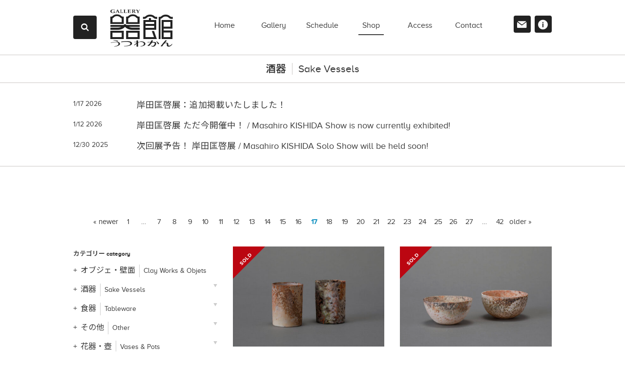

--- FILE ---
content_type: text/html; charset=UTF-8
request_url: https://www.g-utsuwakan.com/genre/sake-vessels/page/17
body_size: 18651
content:
<!DOCTYPE html>
<html lang="ja" siteid="2079831308" data-langtype="multibyte" class="theme theme-utsuwakan lang-ja" ontouchstart="">
<head>
<meta charset="UTF-8" /><meta http-equiv="Content-type" content="text/html; charset=UTF-8" /><meta name="viewport" content="width=device-width, initial-scale=1.0, maximum-scale=1.0, viewport-fit=cover" /><meta name="format-detection" content="telephone=no" />
<title>酒器 | ページ 17 | ショップ | ギャラリー器館</title>
<meta name='robots' content='max-image-preview:large' />
<meta name="description" content="drinking vessels, 酒器,酔器" />
<meta name="thumbnail" content="https://www.g-utsuwakan.com/wp/wp-content/uploads/2017/07/top_01.jpg" />
<meta property="og:title" content="酒器" /><meta property="og:description" content="drinking vessels, 酒器,酔器" /><meta property="og:site_name" content="ギャラリー器館" /><meta property="og:url" content="https://www.g-utsuwakan.com/genre/sake-vessels" /><meta property="og:type" content="article" /><meta property="og:locale" content="ja_JP" /><meta property="og:image" content="https://www.g-utsuwakan.com/wp/wp-content/uploads/2017/07/top_01.jpg" /><meta property="og:image:width" content="1600" /><meta property="og:image:height" content="800" /><meta name="twitter:image" content="https://www.g-utsuwakan.com/wp/wp-content/uploads/2017/07/top_01.jpg" /><meta name="twitter:card" content="summary_large_image" />
<link rel='stylesheet' id='sbi_styles-css' href='https://www.g-utsuwakan.com/wp/wp-content/plugins/instagram-feed/css/sbi-styles.min.css?ver=6.10.0' type='text/css' media='all' />
<link rel='stylesheet' id='wp-block-library-css' href='https://www.g-utsuwakan.com/wp/wp-includes/css/dist/block-library/style.min.css?ver=6.8.3' type='text/css' media='all' />
<link rel='stylesheet' id='icons-css' href='https://www.g-utsuwakan.com/wp/wp-content/plugins/setup/assets/icons/icons.css?ver=4.06' type='text/css' media='all' />
<link rel='stylesheet' id='fontello-css' href='https://www.g-utsuwakan.com/wp/wp-content/themes/utsuwakan/font/fontello.css?ver=6.8.3' type='text/css' media='all' />
<link rel='stylesheet' id='setup-css' href='https://www.g-utsuwakan.com/wp/wp-content/plugins/setup/assets/setup.css?ver=4.06' type='text/css' media='all' />
<link rel='stylesheet' id='setup-forms-css' href='https://www.g-utsuwakan.com/wp/wp-content/plugins/setup/assets/setup.forms.css?ver=4.06' type='text/css' media='all' />
<link rel='stylesheet' id='noto_sans-css' href='https://fonts.googleapis.com/css2?family=Noto+Sans+JP%3Awght%40400%3B600&#038;display=swap&#038;ver=6.8.3' type='text/css' media='all' />
<link rel='stylesheet' id='stylesheet-css' href='https://www.g-utsuwakan.com/wp/wp-content/themes/utsuwakan/style.css?ver=4.06' type='text/css' media='all' />
<script type="text/javascript" src="https://www.g-utsuwakan.com/wp/wp-includes/js/jquery/jquery.min.js?ver=3.7.1" id="jquery-core-js"></script>
<script type="text/javascript" src="https://www.g-utsuwakan.com/wp/wp-includes/js/jquery/jquery-migrate.min.js?ver=3.4.1" id="jquery-migrate-js"></script>
<script type="text/javascript" src="https://www.g-utsuwakan.com/wp/wp-content/plugins/setup/assets/jquery.photoswipe.js?ver=6.8.3" id="lightbox-js"></script>
<script type="text/javascript" src="https://www.g-utsuwakan.com/wp/wp-content/plugins/setup/assets/swiper.js?ver=6.8.3" id="swiper-js"></script>
<script type="text/javascript" src="https://www.g-utsuwakan.com/wp/wp-content/plugins/setup/assets/setup.js?ver=4.06" id="setup-js"></script>
<script type="text/javascript" src="//webfonts.xserver.jp/js/xserver.js?ver=6.8.3" id="webfont-js"></script>
<script type="text/javascript" src="https://www.g-utsuwakan.com/wp/wp-content/themes/utsuwakan/script.js?ver=4.06" id="script-js"></script>
<script type="text/javascript" src="https://www.googletagmanager.com/gtag/js?id=G-9L4GDEMGZS&amp;ver=6.8.3" id="gtag-js"></script>
<script type="text/javascript" src="https://www.g-utsuwakan.com/wp/wp-content/plugins/setup/assets/sourcebuster.js" id="sourcebuster-js-js"></script>
<script type="text/javascript" id="sourcebuster-js-js-after">
/* <![CDATA[ */
sbjs.init({ timezone_offset: "0", callback: fill_sbjs_fields }); function fill_sbjs_fields(sbData) { jQuery( "input[name=utm_source]" ).val( sbData.current.src ); jQuery( "input[name=utm_medium]" ).val( sbData.current.mdm ); jQuery( "input[name=utm_campaign]" ).val( sbData.current.cmp ); } 
/* ]]> */
</script>
<script type="text/javascript" id="analytics-js-after">
/* <![CDATA[ */
window.dataLayer = window.dataLayer || []; function gtag(){ dataLayer.push(arguments); } gtag("js", new Date()); gtag( "config", "G-9L4GDEMGZS", { "page_path" : "/genre/sake-vessels/page/17/", "cookie_domain" : "", "cookie_flags" : "SameSite=None;Secure" }); jQuery( function($) { $( "a[href^='tel:'], a[href^='mailto:']" ).on( "click", function() { let onclick_analytics_tracking = { event_name: $(this).attr("href").split(":")[0], params : {} }; if ( $(this).data("value") ){ onclick_analytics_tracking.params = { value: $(this).data("value"), currency: ( $(this).data("currency") ? $(this).data("currency") : "JPY" ) }; } setTimeout( function() { if (onclick_analytics_tracking) { gtag( "event", onclick_analytics_tracking.event_name, onclick_analytics_tracking.params ); onclick_analytics_tracking = undefined; } }, 5000 ); $( "body" ).one( "touchstart mousemove", function(){ onclick_analytics_tracking = undefined; }); }); $( "[data-itemlist]" ).each( function(){ let data_item_list = $(this).data("itemlist"); let view_item_list = data_item_list; let view_item_list_items = []; $(this).find("[data-item]").each( function(i){ view_item_list_items[i] = $(this).data("item"); $( this ).on( "click", function(e){ Object.assign( data_item_list, { "items" : $(this).data("item") } ); $.post("https://www.g-utsuwakan.com/wp/wp-admin/admin-ajax.php", { action : "select_item_list_session", data_item_list }); gtag( "event", "select_item", data_item_list ); }); }); Object.assign( view_item_list, { "items" : view_item_list_items } ); gtag( "event", "view_item_list", view_item_list ); }); $( "body" ).on( "wpcf7mailsent mailsent added_to_cart removed_from_cart updated_cart_totals wc_cart_emptied updated_checkout updated_shipping_method", function( event ){ $.ajax({ type: "POST", url: "https://www.g-utsuwakan.com/wp/wp-admin/admin-ajax.php", dataType:"json", data: { action : "analytics_events" } }).then( function( obj ) { for (var i = 0; i < obj.length; i++) { console.dir( obj[i] ); if ( obj[i]["key"] == "gtag" ){ gtag( "event", obj[i]["event"], obj[i]["params"] ); } else if ( obj[i]["key"] == "fbq" ){ fbq( "track", obj[i]["event"], obj[i]["params"], {eventID: obj[i]["event_id"] } ); } else if ( obj[i]["key"] == "pintrk" ){ pintrk( "track", obj[i]["event"], obj[i]["params"] ); } else if ( obj[i]["key"] == "ytag" ){ ytag({ "type": "yss_conversion", "config": { "yahoo_conversion_id": obj[i]["id"], "yahoo_conversion_label": obj[i]["label"], "yahoo_conversion_value": obj[i]["value"] } }); } else if ( obj[i]["key"] == "yjad" ){ ytag({ "type": "yjad_conversion", "config": { "yahoo_ydn_conv_io": obj[i]["id"], "yahoo_ydn_conv_label": obj[i]["label"], "yahoo_ydn_conv_transaction_id": obj[i]["transaction_id"], "yahoo_ydn_conv_value": obj[i]["value"] } }); } else if ( obj[i]["key"] == "line" ){ _lt( "send", "cv", { type: obj[i]["event"] },[ obj[i]["id"] ]); } } }); })}); jQuery( function($) { $.ajax({ type: "POST", url: "https://www.g-utsuwakan.com/wp/wp-admin/admin-ajax.php", data: { action : "post_views_count", id : "120542", type : "item" } }).done(function( obj, status ) { if ( obj.length == 4 ){ gtag( "event", "explore" ); } }); });
/* ]]> */
</script>
	<style>img#wpstats{display:none}</style>
		<link rel="canonical" href="https://www.g-utsuwakan.com/genre/sake-vessels/page/17/" />
<link rel="icon" href="https://www.g-utsuwakan.com/wp/wp-content/themes/utsuwakan/images/favicon.ico" sizes="32x32" />
<link rel="icon" href="https://www.g-utsuwakan.com/wp/wp-content/themes/utsuwakan/images/favicon.png" sizes="192x192" />
<link rel="apple-touch-icon" href="https://www.g-utsuwakan.com/wp/wp-content/themes/utsuwakan/images/favicon.png" />
<meta name="msapplication-TileImage" content="https://www.g-utsuwakan.com/wp/wp-content/themes/utsuwakan/images/favicon.png" />
</head>
<body class="archive paged tax-genre term-sake-vessels term-156 paged-17 wp-theme-utsuwakan genre-sake-vessels">
<div id="wrapper">
<header id="site-header">
	<nav id="header-box">
	<div class="container">
		<div id="header-box-logo"><a href="https://www.g-utsuwakan.com" title="ギャラリー器館"><i class="icon-logo-h"></i></a></div>
		<div id="site-navi"><ul class="navis">
			<li class="navi navi-home">
				<a class="" href="https://www.g-utsuwakan.com/">
					<span class="en">home</span>
				</a>
			</li>
			<li class="navi navi-gallery">
				<a class="" href="https://www.g-utsuwakan.com/gallery">
					<span class="en">gallery</span>
				</a>
			</li>
			<li class="navi navi-schedule">
				<a class="" href="https://www.g-utsuwakan.com/schedule">
					<span class="en">schedule</span>
				</a>
			</li>
			<li class="navi navi-shop">
				<a class="current" href="https://www.g-utsuwakan.com/shop">
					<span class="en">shop</span>
				</a>
			</li>
			<li class="navi navi-access">
				<a class="" href="https://www.g-utsuwakan.com/access">
					<span class="en">access</span>
				</a>
			</li>
			<li class="navi navi-contact">
				<a class="" href="https://www.g-utsuwakan.com/contact">
					<span class="en">contact</span>
				</a>
			</li>
			<li class="navi navi-information">
				<a class="" href="https://www.g-utsuwakan.com/information">
					<span class="en">information</span>
				</a>
			</li>
			<li class="navi navi-news">
				<a class="" href="https://www.g-utsuwakan.com/news">
					<span class="en">news</span>
				</a>
			</li>
		</ul></div>
		<div id="sub-navi">
			<a class="contact-link" href="https://www.g-utsuwakan.com/contact"><i class="icon-contact"></i><span>お問い合わせ</span></a>
			<a class="news-link" href="https://www.g-utsuwakan.com/information"><i class="icon-info"></i><span>プロフィール</span></a>
		</div>
		<div id="header-search" class="search-box">
			<label class="open fixed-icon-menu" for="header-search-switch"><i class="icon-search"></i></label>
			<input id="header-search-switch" type="checkbox"/>
			<form method="get" action="https://www.g-utsuwakan.com/shop/">
				<label class="close" for="header-search-switch"><i class="icon-cancel"></i></label>
				<input class="search-key" type="text" name="s" id="s" placeholder="アイテム・作家・作品No.で検索" value=""/>
				<button type="submit"><i class="icon-search"></i></button>
			</form >
		</div>
		<a id="toggle-menu" class="fixed-icon-menu" href="#"><span class="bar-1"></span><span class="bar-2"></span><span class="bar-3"></span></a>
		<!-- <a id="fixed-home-menu" class="fixed-icon-menu" href="https://www.g-utsuwakan.com"><i class="icon-home"></i></a> -->
	</div>
	</nav>
</header>
<main id="main" role="main">
	<section id="archive-title">
		<div class="container">
		<h1><span class="name">酒器</span><span class="en">Sake Vessels</span></h1>
		</div>
	</section>
	<section id="recent-news">
		<div class="container">
		<h2 class="headline">Shop Information</h2>
		<ul class="news-list">
		<li class="post">
			<a class="wrap" href="https://www.g-utsuwakan.com/news/shop-info/post-122493">
				<div class="date">1/17 2026</div>
				<div class="title">岸田匡啓展：追加掲載いたしました！</div>
			</a>
		</li>
		<li class="post">
			<a class="wrap" href="https://www.g-utsuwakan.com/news/shop-info/post-122241">
				<div class="date">1/12 2026</div>
				<div class="title">岸田匡啓展 ただ今開催中！ / Masahiro KISHIDA Show is now currently exhibited!</div>
			</a>
		</li>
		<li class="post">
			<a class="wrap" href="https://www.g-utsuwakan.com/news/shop-info/post-121597">
				<div class="date">12/30 2025</div>
				<div class="title">次回展予告！ 岸田匡啓展 / Masahiro KISHIDA Solo Show will be held soon!</div>
			</a>
		</li>
	</ul>
		</div>
	</section>
<section id="controller-wrapper" class="archive">
	<header class="archive-channel channel">
		<div class="container">
			<nav class="pagination wp-pagenavi"><span class="page-numbers-wrap"><a class="prev page-numbers previouspostslink" href="https://www.g-utsuwakan.com/genre/sake-vessels/page/16">&laquo newer</a><a class="page-numbers" href="https://www.g-utsuwakan.com/genre/sake-vessels">1</a><span class="page-numbers dots">&hellip;</span><a class="page-numbers" href="https://www.g-utsuwakan.com/genre/sake-vessels/page/7">7</a><a class="page-numbers" href="https://www.g-utsuwakan.com/genre/sake-vessels/page/8">8</a><a class="page-numbers" href="https://www.g-utsuwakan.com/genre/sake-vessels/page/9">9</a><a class="page-numbers" href="https://www.g-utsuwakan.com/genre/sake-vessels/page/10">10</a><a class="page-numbers" href="https://www.g-utsuwakan.com/genre/sake-vessels/page/11">11</a><a class="page-numbers" href="https://www.g-utsuwakan.com/genre/sake-vessels/page/12">12</a><a class="page-numbers" href="https://www.g-utsuwakan.com/genre/sake-vessels/page/13">13</a><a class="page-numbers" href="https://www.g-utsuwakan.com/genre/sake-vessels/page/14">14</a><a class="page-numbers" href="https://www.g-utsuwakan.com/genre/sake-vessels/page/15">15</a><a class="page-numbers" href="https://www.g-utsuwakan.com/genre/sake-vessels/page/16">16</a><span aria-current="page" class="page-numbers current">17</span><a class="page-numbers" href="https://www.g-utsuwakan.com/genre/sake-vessels/page/18">18</a><a class="page-numbers" href="https://www.g-utsuwakan.com/genre/sake-vessels/page/19">19</a><a class="page-numbers" href="https://www.g-utsuwakan.com/genre/sake-vessels/page/20">20</a><a class="page-numbers" href="https://www.g-utsuwakan.com/genre/sake-vessels/page/21">21</a><a class="page-numbers" href="https://www.g-utsuwakan.com/genre/sake-vessels/page/22">22</a><a class="page-numbers" href="https://www.g-utsuwakan.com/genre/sake-vessels/page/23">23</a><a class="page-numbers" href="https://www.g-utsuwakan.com/genre/sake-vessels/page/24">24</a><a class="page-numbers" href="https://www.g-utsuwakan.com/genre/sake-vessels/page/25">25</a><a class="page-numbers" href="https://www.g-utsuwakan.com/genre/sake-vessels/page/26">26</a><a class="page-numbers" href="https://www.g-utsuwakan.com/genre/sake-vessels/page/27">27</a><span class="page-numbers dots">&hellip;</span><a class="page-numbers" href="https://www.g-utsuwakan.com/genre/sake-vessels/page/42">42</a><a class="next page-numbers nextpostslink" href="https://www.g-utsuwakan.com/genre/sake-vessels/page/18">older &raquo</a></span></nav> 
		</div><!-- /container -->
	</header>
<div class="container">
<nav id="controller">
	<div class="selector">
	<label class="tax-selector" id="tax-genre-selector">
		<h3>カテゴリーから探す</h3>
		<select class="filter-group" data-tax="genre">
			<option selected value="genre" data-url="https://www.g-utsuwakan.com/shop">すべて表示</option>
			<option value="clay-works-n-objets" data-url="https://www.g-utsuwakan.com/genre/clay-works-n-objets">オブジェ・壁面</option>
			<option value="sake-vessels" data-url="https://www.g-utsuwakan.com/genre/sake-vessels">酒器</option>
			<option value="sake-cups" data-url="https://www.g-utsuwakan.com/genre/sake-cups"> - 酒盃・ぐい呑</option>
			<option value="sake-bottles" data-url="https://www.g-utsuwakan.com/genre/sake-bottles"> - 徳利</option>
			<option value="beer-cups" data-url="https://www.g-utsuwakan.com/genre/beer-cups"> - 麦酒杯</option>
			<option value="sake-ewer-n-bowls" data-url="https://www.g-utsuwakan.com/genre/sake-ewer-n-bowls"> - 酒注・片口</option>
			<option value="tableware" data-url="https://www.g-utsuwakan.com/genre/tableware">食器</option>
			<option value="dishes-n-plates" data-url="https://www.g-utsuwakan.com/genre/dishes-n-plates"> - 皿</option>
			<option value="bowls" data-url="https://www.g-utsuwakan.com/genre/bowls"> - 鉢</option>
			<option value="tea-pots" data-url="https://www.g-utsuwakan.com/genre/tea-pots"> - 急須・土瓶</option>
			<option value="lidded-containers" data-url="https://www.g-utsuwakan.com/genre/lidded-containers"> - 蓋物</option>
			<option value="cups" data-url="https://www.g-utsuwakan.com/genre/cups"> - カップ・マグ・C/S</option>
			<option value="other-tableware" data-url="https://www.g-utsuwakan.com/genre/other-tableware"> - その他の食器</option>
			<option value="rice-bowls-etc" data-url="https://www.g-utsuwakan.com/genre/rice-bowls-etc"> - 碗類</option>
			<option value="tea-cups" data-url="https://www.g-utsuwakan.com/genre/tea-cups"> - 湯呑み</option>
			<option value="plates" data-url="https://www.g-utsuwakan.com/genre/plates"> - 盤</option>
			<option value="other" data-url="https://www.g-utsuwakan.com/genre/other">その他</option>
			<option value="calligraphy" data-url="https://www.g-utsuwakan.com/genre/calligraphy"> - 文房具</option>
			<option value="incense" data-url="https://www.g-utsuwakan.com/genre/incense"> - 香合・香炉</option>
			<option value="vases-and-pots" data-url="https://www.g-utsuwakan.com/genre/vases-and-pots">花器・壺</option>
			<option value="jars-and-pots" data-url="https://www.g-utsuwakan.com/genre/jars-and-pots"> - 壺</option>
			<option value="flower-vases" data-url="https://www.g-utsuwakan.com/genre/flower-vases"> - 花器</option>
			<option value="hanging-vases" data-url="https://www.g-utsuwakan.com/genre/hanging-vases"> - 掛花入</option>
			<option value="bottles" data-url="https://www.g-utsuwakan.com/genre/bottles"> - 瓶</option>
			<option value="tea-wares" data-url="https://www.g-utsuwakan.com/genre/tea-wares">茶道具</option>
			<option value="tea-bowls" data-url="https://www.g-utsuwakan.com/genre/tea-bowls"> - 茶碗</option>
			<option value="fresh-water-jars" data-url="https://www.g-utsuwakan.com/genre/fresh-water-jars"> - 水指</option>
			<option value="tea-containers" data-url="https://www.g-utsuwakan.com/genre/tea-containers"> - 茶入</option>
			<option value="other-tea-wares" data-url="https://www.g-utsuwakan.com/genre/other-tea-wares"> - その他の茶道具</option>
		</select>
	</label>
	<label class="tax-selector" id="tax-artist-selector">
		<h3>作家から探す</h3>
		<select class="filter-group" data-tax="artist">
			<option selected value="artist" data-url="https://www.g-utsuwakan.com/shop">すべて表示</option>
			<option>---あ---</option>
			<option value="yo-akiyama" data-url="https://www.g-utsuwakan.com/artist/yo-akiyama">秋山陽</option>
			<option value="satoshi-asano" data-url="https://www.g-utsuwakan.com/artist/satoshi-asano">浅野哲</option>
			<option value="shogo-ikeda" data-url="https://www.g-utsuwakan.com/artist/shogo-ikeda">池田省吾</option>
			<option value="munemaro-ishiguro" data-url="https://www.g-utsuwakan.com/artist/munemaro-ishiguro">石黒宗麿</option>
			<option value="tetsuya-ishiyama" data-url="https://www.g-utsuwakan.com/artist/tetsuya-ishiyama">石山哲也</option>
			<option value="yukiya-izumita" data-url="https://www.g-utsuwakan.com/artist/yukiya-izumita">泉田之也</option>
			<option value="takeshi-imaizumi" data-url="https://www.g-utsuwakan.com/artist/takeshi-imaizumi">今泉毅</option>
			<option value="daisaku-ueno" data-url="https://www.g-utsuwakan.com/artist/daisaku-ueno">上ノ大作</option>
			<option value="kasumi-ueba" data-url="https://www.g-utsuwakan.com/artist/kasumi-ueba">植葉香澄</option>
			<option value="koichi-uchida" data-url="https://www.g-utsuwakan.com/artist/koichi-uchida">内田鋼一</option>
			<option value="maki-oida" data-url="https://www.g-utsuwakan.com/artist/maki-oida">種田真紀</option>
			<option value="sayaka-ohishi" data-url="https://www.g-utsuwakan.com/artist/sayaka-ohishi">大石早矢香</option>
			<option value="shiori-ohe" data-url="https://www.g-utsuwakan.com/artist/shiori-ohe">大江志織</option>
			<option value="reiji-ohmori" data-url="https://www.g-utsuwakan.com/artist/reiji-ohmori">大森礼二</option>
			<option value="keiji-okushima" data-url="https://www.g-utsuwakan.com/artist/keiji-okushima">奥島圭二</option>
			<option value="hiromi-okumura" data-url="https://www.g-utsuwakan.com/artist/hiromi-okumura">奥村博美</option>
			<option value="yasushi-oketani" data-url="https://www.g-utsuwakan.com/artist/yasushi-oketani">桶谷寧</option>
			<option value="omata-kanjou" data-url="https://www.g-utsuwakan.com/artist/omata-kanjou">小俣冠丞</option>
			<option>---か---</option>
			<option value="ryuichi-kakurezaki" data-url="https://www.g-utsuwakan.com/artist/ryuichi-kakurezaki">隠﨑隆一</option>
			<option value="yasumoto-kajihara" data-url="https://www.g-utsuwakan.com/artist/yasumoto-kajihara">梶原靖元</option>
			<option value="tsubusa-kato" data-url="https://www.g-utsuwakan.com/artist/tsubusa-kato">加藤委</option>
			<option value="mami-kato" data-url="https://www.g-utsuwakan.com/artist/mami-kato">加藤真美</option>
			<option value="masanao-kaneta" data-url="https://www.g-utsuwakan.com/artist/masanao-kaneta">兼田昌尚</option>
			<option value="kouji-kamada" data-url="https://www.g-utsuwakan.com/artist/kouji-kamada">鎌田幸二</option>
			<option value="midori-kamogashira" data-url="https://www.g-utsuwakan.com/artist/midori-kamogashira">鴨頭みどり</option>
			<option value="shoji-kamoda" data-url="https://www.g-utsuwakan.com/artist/shoji-kamoda">加守田章二</option>
			<option value="kiyomi-kawakami" data-url="https://www.g-utsuwakan.com/artist/kiyomi-kawakami">川上清美</option>
			<option value="kentaro-kawabata" data-url="https://www.g-utsuwakan.com/artist/kentaro-kawabata">川端健太郎</option>
			<option value="goro-kawamoto" data-url="https://www.g-utsuwakan.com/artist/goro-kawamoto">河本五郎</option>
			<option value="eiko-kishi" data-url="https://www.g-utsuwakan.com/artist/eiko-kishi">岸映子</option>
			<option value="masahiro-kishida" data-url="https://www.g-utsuwakan.com/artist/masahiro-kishida">岸田匡啓</option>
			<option value="katsuhisa-kitano" data-url="https://www.g-utsuwakan.com/artist/katsuhisa-kitano">北野勝久</option>
			<option value="junko-kitamura" data-url="https://www.g-utsuwakan.com/artist/junko-kitamura">北村純子</option>
			<option value="hono-kim" data-url="https://www.g-utsuwakan.com/artist/hono-kim">金憲鎬</option>
			<option value="rokubey-kiyomizu" data-url="https://www.g-utsuwakan.com/artist/rokubey-kiyomizu">清水六兵衞</option>
			<option value="yaichi-kusube" data-url="https://www.g-utsuwakan.com/artist/yaichi-kusube">楠部彌弌</option>
			<option value="lisbeth-christiansen" data-url="https://www.g-utsuwakan.com/artist/lisbeth-christiansen">リスベット クリスチャンセン</option>
			<option value="akira-koie" data-url="https://www.g-utsuwakan.com/artist/akira-koie">鯉江明</option>
			<option value="ryoji-koie" data-url="https://www.g-utsuwakan.com/artist/ryoji-koie">鯉江良二</option>
			<option value="daiki-kosaka" data-url="https://www.g-utsuwakan.com/artist/daiki-kosaka">小坂大毅</option>
			<option value="fujio-koyama" data-url="https://www.g-utsuwakan.com/artist/fujio-koyama">小山冨士夫</option>
			<option>---さ---</option>
			<option value="tomoya-sakai" data-url="https://www.g-utsuwakan.com/artist/tomoya-sakai">酒井智也</option>
			<option value="satoshi-satoh" data-url="https://www.g-utsuwakan.com/artist/satoshi-satoh">佐藤敏</option>
			<option value="yuko-sawaya" data-url="https://www.g-utsuwakan.com/artist/yuko-sawaya">澤谷由子</option>
			<option value="mayumi-shichiri" data-url="https://www.g-utsuwakan.com/artist/mayumi-shichiri">七理摩弓</option>
			<option value="takashi-shinohara" data-url="https://www.g-utsuwakan.com/artist/takashi-shinohara">篠原敬</option>
			<option value="nozomu-shinohara" data-url="https://www.g-utsuwakan.com/artist/nozomu-shinohara">篠原希</option>
			<option value="takeshi-shimizu" data-url="https://www.g-utsuwakan.com/artist/takeshi-shimizu">清水剛</option>
			<option value="junko-shimomura" data-url="https://www.g-utsuwakan.com/artist/junko-shimomura">下村順子</option>
			<option value="sayaka-shingu" data-url="https://www.g-utsuwakan.com/artist/sayaka-shingu">新宮さやか</option>
			<option value="taro-sugimoto" data-url="https://www.g-utsuwakan.com/artist/taro-sugimoto">杉本太郎</option>
			<option value="taku-suzuki" data-url="https://www.g-utsuwakan.com/artist/taku-suzuki">鈴木卓</option>
			<option value="hiroyumi-suzuki" data-url="https://www.g-utsuwakan.com/artist/hiroyumi-suzuki">鈴木大弓</option>
			<option>---た---</option>
			<option value="tomoko-takama" data-url="https://www.g-utsuwakan.com/artist/tomoko-takama">高間智子</option>
			<option value="mutsumi-takayanagi" data-url="https://www.g-utsuwakan.com/artist/mutsumi-takayanagi">高柳むつみ</option>
			<option value="kazuo-takiguchi" data-url="https://www.g-utsuwakan.com/artist/kazuo-takiguchi">滝口和男</option>
			<option value="takubo-shizuka" data-url="https://www.g-utsuwakan.com/artist/takubo-shizuka">田久保静香</option>
			<option value="kouzo-takeuchi" data-url="https://www.g-utsuwakan.com/artist/kouzo-takeuchi">竹内紘三</option>
			<option value="etsuko-tashima" data-url="https://www.g-utsuwakan.com/artist/etsuko-tashima">田嶋悦子</option>
			<option value="kota-tanaka" data-url="https://www.g-utsuwakan.com/artist/kota-tanaka">田中孝太</option>
			<option value="masafumi-tanaka" data-url="https://www.g-utsuwakan.com/artist/masafumi-tanaka">田中雅文</option>
			<option value="yu-tanaka" data-url="https://www.g-utsuwakan.com/artist/yu-tanaka">田中悠</option>
			<option value="shigeyuki-tanba" data-url="https://www.g-utsuwakan.com/artist/shigeyuki-tanba">丹羽シゲユキ</option>
			<option value="nobuko-tsutsumi" data-url="https://www.g-utsuwakan.com/artist/nobuko-tsutsumi">堤展子</option>
			<option value="aico-tsumori" data-url="https://www.g-utsuwakan.com/artist/aico-tsumori">津守愛香</option>
			<option value="terai-yoko" data-url="https://www.g-utsuwakan.com/artist/terai-yoko">寺井陽子</option>
			<option value="masatomo-toi" data-url="https://www.g-utsuwakan.com/artist/masatomo-toi">東井真咲朝</option>
			<option value="hiroyuki-tomita" data-url="https://www.g-utsuwakan.com/artist/hiroyuki-tomita">富田啓之</option>
			<option value="kazuo-toyomasu" data-url="https://www.g-utsuwakan.com/artist/kazuo-toyomasu">豊増一雄</option>
			<option>---な---</option>
			<option value="taiyo-nakazato" data-url="https://www.g-utsuwakan.com/artist/taiyo-nakazato">中里太陽</option>
			<option value="george-nakamura" data-url="https://www.g-utsuwakan.com/artist/george-nakamura">中村譲司</option>
			<option value="rafael-navas" data-url="https://www.g-utsuwakan.com/artist/rafael-navas">ラファエル ナバス</option>
			<option value="yoshiko-naragino" data-url="https://www.g-utsuwakan.com/artist/yoshiko-naragino">楢木野淑子</option>
			<option value="akio-niisato" data-url="https://www.g-utsuwakan.com/artist/akio-niisato">新里明士</option>
			<option value="yukito-nishinaka" data-url="https://www.g-utsuwakan.com/artist/yukito-nishinaka">西中千人</option>
			<option value="naoki-nomura" data-url="https://www.g-utsuwakan.com/artist/naoki-nomura">野村直城</option>
			<option>---は---</option>
			<option value="naoto-hasegawa" data-url="https://www.g-utsuwakan.com/artist/naoto-hasegawa">長谷川直人</option>
			<option value="keisuke-hatanaka" data-url="https://www.g-utsuwakan.com/artist/keisuke-hatanaka">畑中圭介</option>
			<option value="makiko-hattori" data-url="https://www.g-utsuwakan.com/artist/makiko-hattori">服部真紀子</option>
			<option value="kenji-hara" data-url="https://www.g-utsuwakan.com/artist/kenji-hara">原憲司</option>
			<option value="ryoma-hiramatsu" data-url="https://www.g-utsuwakan.com/artist/ryoma-hiramatsu">平松龍馬</option>
			<option value="sueharu-fukami" data-url="https://www.g-utsuwakan.com/artist/sueharu-fukami">深見陶治</option>
			<option value="takeshi-fukunishi" data-url="https://www.g-utsuwakan.com/artist/takeshi-fukunishi">福西毅</option>
			<option value="fuku-fukumoto" data-url="https://www.g-utsuwakan.com/artist/fuku-fukumoto">福本双紅</option>
			<option value="michio-furutani" data-url="https://www.g-utsuwakan.com/artist/michio-furutani">古谷道生</option>
			<option value="atsushi-furumatsu" data-url="https://www.g-utsuwakan.com/artist/atsushi-furumatsu">古松淳志</option>
			<option value="aya-honda" data-url="https://www.g-utsuwakan.com/artist/aya-honda">本多亜弥</option>
			<option>---ま---</option>
			<option value="akihiro-maeta" data-url="https://www.g-utsuwakan.com/artist/akihiro-maeta">前田昭博</option>
			<option value="taka-masu" data-url="https://www.g-utsuwakan.com/artist/taka-masu">升たか</option>
			<option value="haruyuki-matsumoto" data-url="https://www.g-utsuwakan.com/artist/haruyuki-matsumoto">松本治幸</option>
			<option value="hideo-matsumoto" data-url="https://www.g-utsuwakan.com/artist/hideo-matsumoto">松本ヒデオ</option>
			<option value="kayoko-mizumoto" data-url="https://www.g-utsuwakan.com/artist/kayoko-mizumoto">水元かよこ</option>
			<option value="ken-mihara" data-url="https://www.g-utsuwakan.com/artist/ken-mihara">三原研</option>
			<option value="aya-murata" data-url="https://www.g-utsuwakan.com/artist/aya-murata">村田彩</option>
			<option value="shin-murata" data-url="https://www.g-utsuwakan.com/artist/shin-murata">村田森</option>
			<option>---や---</option>
			<option value="kazuo-yagi" data-url="https://www.g-utsuwakan.com/artist/kazuo-yagi">八木一夫</option>
			<option value="masaomi-yasunaga" data-url="https://www.g-utsuwakan.com/artist/masaomi-yasunaga">安永正臣</option>
			<option value="raizan-yasunaga" data-url="https://www.g-utsuwakan.com/artist/raizan-yasunaga">安永頼山</option>
			<option value="mutsuo-yanagihara" data-url="https://www.g-utsuwakan.com/artist/mutsuo-yanagihara">柳原睦夫</option>
			<option value="chimasa-yamagiwa" data-url="https://www.g-utsuwakan.com/artist/chimasa-yamagiwa">山極千真沙</option>
			<option value="akira-yamada" data-url="https://www.g-utsuwakan.com/artist/akira-yamada">山田晶</option>
			<option value="mitsuru-yoshikawa" data-url="https://www.g-utsuwakan.com/artist/mitsuru-yoshikawa">吉川充</option>
			<option value="touri-yoshino" data-url="https://www.g-utsuwakan.com/artist/touri-yoshino">吉野桃李</option>
			<option value="toshiharu-yoshimura" data-url="https://www.g-utsuwakan.com/artist/toshiharu-yoshimura">吉村敏治</option>
			<option>---ら---</option>
			<option value="derek-larsen" data-url="https://www.g-utsuwakan.com/artist/derek-larsen">デレック ラーセン</option>
			<option>---わ---</option>
			<option value="akira-wada" data-url="https://www.g-utsuwakan.com/artist/akira-wada">和田的</option>
		</select>
	</label>
		<div class="search-box">
			<h3>キーワードで検索する</h3>
			<form method="get" action="https://www.g-utsuwakan.com/shop/">
				<input class="search-key" type="text" name="s" id="s" placeholder="作家名、技法など" value=""/>
				<button type="submit"><i class="icon-search"></i></button>
			</form >
		</div>
	</div><!-- /.selector -->
	<div class="taxonomies">
	<div class="tax-list" id="tax-genre-list">
		<h3>カテゴリー <span class="en">category</span></h3>
		<ul class="tax-ul">
			<li class="">
			<a class="" value="clay-works-n-objets" href="https://www.g-utsuwakan.com/genre/clay-works-n-objets" data-target="clay-works-n-objets-children"><span class="name">オブジェ・壁面</span><span class="en">Clay Works &  Objets</span></a>
			</li>
			<li class="has-children">
			<a class="" value="sake-vessels" href="https://www.g-utsuwakan.com/genre/sake-vessels" data-target="sake-vessels-children"><span class="name">酒器</span><span class="en">Sake Vessels</span></a>
				<ul id="sake-vessels-children" class="children">
					<li><a value="sake-cups" href="https://www.g-utsuwakan.com/genre/sake-cups"><span class="name">酒盃・ぐい呑</span><span class="en">Sake Cups</span></a></li>
					<li><a value="sake-bottles" href="https://www.g-utsuwakan.com/genre/sake-bottles"><span class="name">徳利</span><span class="en">Sake Bottles</span></a></li>
					<li><a value="beer-cups" href="https://www.g-utsuwakan.com/genre/beer-cups"><span class="name">麦酒杯</span><span class="en">Beer Cups</span></a></li>
					<li><a value="sake-ewer-n-bowls" href="https://www.g-utsuwakan.com/genre/sake-ewer-n-bowls"><span class="name">酒注・片口</span><span class="en">Sake Ewer &  Bowls</span></a></li>
					<li>
			<a value="sake-vessels" href="https://www.g-utsuwakan.com/genre/sake-vessels"><span class="name">酒器をすべて表示</span><span class="en">Show All</span></a></li>
				</ul>
			</li>
			<li class="has-children">
			<a class="" value="tableware" href="https://www.g-utsuwakan.com/genre/tableware" data-target="tableware-children"><span class="name">食器</span><span class="en">Tableware</span></a>
				<ul id="tableware-children" class="children">
					<li><a value="dishes-n-plates" href="https://www.g-utsuwakan.com/genre/dishes-n-plates"><span class="name">皿</span><span class="en">Dishes &  Plates</span></a></li>
					<li><a value="bowls" href="https://www.g-utsuwakan.com/genre/bowls"><span class="name">鉢</span><span class="en">Bowls</span></a></li>
					<li><a value="tea-pots" href="https://www.g-utsuwakan.com/genre/tea-pots"><span class="name">急須・土瓶</span><span class="en">Tea Pots</span></a></li>
					<li><a value="lidded-containers" href="https://www.g-utsuwakan.com/genre/lidded-containers"><span class="name">蓋物</span><span class="en">Lidded Containers</span></a></li>
					<li><a value="cups" href="https://www.g-utsuwakan.com/genre/cups"><span class="name">カップ・マグ・C/S</span><span class="en">Cups</span></a></li>
					<li><a value="other-tableware" href="https://www.g-utsuwakan.com/genre/other-tableware"><span class="name">その他の食器</span><span class="en">Other Tableware</span></a></li>
					<li><a value="rice-bowls-etc" href="https://www.g-utsuwakan.com/genre/rice-bowls-etc"><span class="name">碗類</span><span class="en">Rice Bowls, etc.</span></a></li>
					<li><a value="tea-cups" href="https://www.g-utsuwakan.com/genre/tea-cups"><span class="name">湯呑み</span><span class="en">Tea Cups</span></a></li>
					<li><a value="plates" href="https://www.g-utsuwakan.com/genre/plates"><span class="name">盤</span><span class="en">Plates</span></a></li>
					<li>
			<a value="tableware" href="https://www.g-utsuwakan.com/genre/tableware"><span class="name">食器をすべて表示</span><span class="en">Show All</span></a></li>
				</ul>
			</li>
			<li class="has-children">
			<a class="" value="other" href="https://www.g-utsuwakan.com/genre/other" data-target="other-children"><span class="name">その他</span><span class="en">Other</span></a>
				<ul id="other-children" class="children">
					<li><a value="calligraphy" href="https://www.g-utsuwakan.com/genre/calligraphy"><span class="name">文房具</span><span class="en">Calligraphy</span></a></li>
					<li><a value="incense" href="https://www.g-utsuwakan.com/genre/incense"><span class="name">香合・香炉</span><span class="en">Incense</span></a></li>
					<li>
			<a value="other" href="https://www.g-utsuwakan.com/genre/other"><span class="name">その他をすべて表示</span><span class="en">Show All</span></a></li>
				</ul>
			</li>
			<li class="has-children">
			<a class="" value="vases-and-pots" href="https://www.g-utsuwakan.com/genre/vases-and-pots" data-target="vases-and-pots-children"><span class="name">花器・壺</span><span class="en">Vases &  Pots</span></a>
				<ul id="vases-and-pots-children" class="children">
					<li><a value="jars-and-pots" href="https://www.g-utsuwakan.com/genre/jars-and-pots"><span class="name">壺</span><span class="en">Jars &  Pots</span></a></li>
					<li><a value="flower-vases" href="https://www.g-utsuwakan.com/genre/flower-vases"><span class="name">花器</span><span class="en">Flower Vases</span></a></li>
					<li><a value="hanging-vases" href="https://www.g-utsuwakan.com/genre/hanging-vases"><span class="name">掛花入</span><span class="en">Hanging Vases</span></a></li>
					<li><a value="bottles" href="https://www.g-utsuwakan.com/genre/bottles"><span class="name">瓶</span><span class="en">Bottles</span></a></li>
					<li>
			<a value="vases-and-pots" href="https://www.g-utsuwakan.com/genre/vases-and-pots"><span class="name">花器・壺をすべて表示</span><span class="en">Show All</span></a></li>
				</ul>
			</li>
			<li class="has-children">
			<a class="" value="tea-wares" href="https://www.g-utsuwakan.com/genre/tea-wares" data-target="tea-wares-children"><span class="name">茶道具</span><span class="en">Tea Wares</span></a>
				<ul id="tea-wares-children" class="children">
					<li><a value="tea-bowls" href="https://www.g-utsuwakan.com/genre/tea-bowls"><span class="name">茶碗</span><span class="en">Tea Bowls</span></a></li>
					<li><a value="fresh-water-jars" href="https://www.g-utsuwakan.com/genre/fresh-water-jars"><span class="name">水指</span><span class="en">Fresh Water Jars</span></a></li>
					<li><a value="tea-containers" href="https://www.g-utsuwakan.com/genre/tea-containers"><span class="name">茶入</span><span class="en">Tea Containers</span></a></li>
					<li><a value="other-tea-wares" href="https://www.g-utsuwakan.com/genre/other-tea-wares"><span class="name">その他の茶道具</span><span class="en">Other Tea Wares</span></a></li>
					<li>
			<a value="tea-wares" href="https://www.g-utsuwakan.com/genre/tea-wares"><span class="name">茶道具をすべて表示</span><span class="en">Show All</span></a></li>
				</ul>
			</li>
			<li><a  class="current" value="genre" href="https://www.g-utsuwakan.com/shop" data-target="all"><span class="name">すべて表示</span><span class="en">Show all</span></a></li>
		</ul>
	</div>
	<div class="tax-list" id="tax-artist-list">
		<h3>作家 <span class="en">artists</span></h3>
		<div class="tax-div">
			<div class="has-children">
			<a value="あ" href="#あ" data-target="あ-children"><span class="name">あ</span></a>
			</div>
			<div class="has-children">
			<a value="か" href="#か" data-target="か-children"><span class="name">か</span></a>
			</div>
			<div class="has-children">
			<a value="さ" href="#さ" data-target="さ-children"><span class="name">さ</span></a>
			</div>
				<ul id="あ-children" class="children">
					<li><a value="yo-akiyama" href="https://www.g-utsuwakan.com/artist/yo-akiyama"><span class="name">秋山陽</span><span class="firstname en">yo</span> <span class="lastname en">akiyama</span></a></li>
					<li><a value="satoshi-asano" href="https://www.g-utsuwakan.com/artist/satoshi-asano"><span class="name">浅野哲</span><span class="firstname en">satoshi</span> <span class="lastname en">asano</span></a></li>
					<li><a value="shogo-ikeda" href="https://www.g-utsuwakan.com/artist/shogo-ikeda"><span class="name">池田省吾</span><span class="firstname en">shogo</span> <span class="lastname en">ikeda</span></a></li>
					<li><a value="munemaro-ishiguro" href="https://www.g-utsuwakan.com/artist/munemaro-ishiguro"><span class="name">石黒宗麿</span><span class="firstname en">munemaro</span> <span class="lastname en">ishiguro</span></a></li>
					<li><a value="tetsuya-ishiyama" href="https://www.g-utsuwakan.com/artist/tetsuya-ishiyama"><span class="name">石山哲也</span><span class="firstname en">tetsuya</span> <span class="lastname en">ishiyama</span></a></li>
					<li><a value="yukiya-izumita" href="https://www.g-utsuwakan.com/artist/yukiya-izumita"><span class="name">泉田之也</span><span class="firstname en">yukiya</span> <span class="lastname en">izumita</span></a></li>
					<li><a value="takeshi-imaizumi" href="https://www.g-utsuwakan.com/artist/takeshi-imaizumi"><span class="name">今泉毅</span><span class="firstname en">takeshi</span> <span class="lastname en">imaizumi</span></a></li>
					<li><a value="daisaku-ueno" href="https://www.g-utsuwakan.com/artist/daisaku-ueno"><span class="name">上ノ大作</span><span class="firstname en">daisaku</span> <span class="lastname en">ueno</span></a></li>
					<li><a value="kasumi-ueba" href="https://www.g-utsuwakan.com/artist/kasumi-ueba"><span class="name">植葉香澄</span><span class="firstname en">kasumi</span> <span class="lastname en">ueba</span></a></li>
					<li><a value="koichi-uchida" href="https://www.g-utsuwakan.com/artist/koichi-uchida"><span class="name">内田鋼一</span><span class="firstname en">koichi</span> <span class="lastname en">uchida</span></a></li>
					<li><a value="maki-oida" href="https://www.g-utsuwakan.com/artist/maki-oida"><span class="name">種田真紀</span><span class="firstname en">maki</span> <span class="lastname en">oida</span></a></li>
					<li><a value="sayaka-ohishi" href="https://www.g-utsuwakan.com/artist/sayaka-ohishi"><span class="name">大石早矢香</span><span class="firstname en">sayaka</span> <span class="lastname en">ohishi</span></a></li>
					<li><a value="shiori-ohe" href="https://www.g-utsuwakan.com/artist/shiori-ohe"><span class="name">大江志織</span><span class="firstname en">shiori</span> <span class="lastname en">ohe</span></a></li>
					<li><a value="reiji-ohmori" href="https://www.g-utsuwakan.com/artist/reiji-ohmori"><span class="name">大森礼二</span><span class="firstname en">reiji</span> <span class="lastname en">ohmori</span></a></li>
					<li><a value="keiji-okushima" href="https://www.g-utsuwakan.com/artist/keiji-okushima"><span class="name">奥島圭二</span><span class="firstname en">keiji</span> <span class="lastname en">okushima</span></a></li>
					<li><a value="hiromi-okumura" href="https://www.g-utsuwakan.com/artist/hiromi-okumura"><span class="name">奥村博美</span><span class="firstname en">hiromi</span> <span class="lastname en">okumura</span></a></li>
					<li><a value="yasushi-oketani" href="https://www.g-utsuwakan.com/artist/yasushi-oketani"><span class="name">桶谷寧</span><span class="firstname en">yasushi</span> <span class="lastname en">oketani</span></a></li>
					<li><a value="omata-kanjou" href="https://www.g-utsuwakan.com/artist/omata-kanjou"><span class="name">小俣冠丞</span><span class="firstname en">omata</span> <span class="lastname en">kanjou</span></a></li>
				</ul>
				<ul id="か-children" class="children">
					<li><a value="ryuichi-kakurezaki" href="https://www.g-utsuwakan.com/artist/ryuichi-kakurezaki"><span class="name">隠﨑隆一</span><span class="firstname en">ryuichi</span> <span class="lastname en">kakurezaki</span></a></li>
					<li><a value="yasumoto-kajihara" href="https://www.g-utsuwakan.com/artist/yasumoto-kajihara"><span class="name">梶原靖元</span><span class="firstname en">yasumoto</span> <span class="lastname en">kajihara</span></a></li>
					<li><a value="tsubusa-kato" href="https://www.g-utsuwakan.com/artist/tsubusa-kato"><span class="name">加藤委</span><span class="firstname en">tsubusa</span> <span class="lastname en">kato</span></a></li>
					<li><a value="mami-kato" href="https://www.g-utsuwakan.com/artist/mami-kato"><span class="name">加藤真美</span><span class="firstname en">mami</span> <span class="lastname en">kato</span></a></li>
					<li><a value="masanao-kaneta" href="https://www.g-utsuwakan.com/artist/masanao-kaneta"><span class="name">兼田昌尚</span><span class="firstname en">masanao</span> <span class="lastname en">kaneta</span></a></li>
					<li><a value="kouji-kamada" href="https://www.g-utsuwakan.com/artist/kouji-kamada"><span class="name">鎌田幸二</span><span class="firstname en">kouji</span> <span class="lastname en">kamada</span></a></li>
					<li><a value="midori-kamogashira" href="https://www.g-utsuwakan.com/artist/midori-kamogashira"><span class="name">鴨頭みどり</span><span class="firstname en">midori</span> <span class="lastname en">kamogashira</span></a></li>
					<li><a value="shoji-kamoda" href="https://www.g-utsuwakan.com/artist/shoji-kamoda"><span class="name">加守田章二</span><span class="firstname en">shoji</span> <span class="lastname en">kamoda</span></a></li>
					<li><a value="kiyomi-kawakami" href="https://www.g-utsuwakan.com/artist/kiyomi-kawakami"><span class="name">川上清美</span><span class="firstname en">kiyomi</span> <span class="lastname en">kawakami</span></a></li>
					<li><a value="kentaro-kawabata" href="https://www.g-utsuwakan.com/artist/kentaro-kawabata"><span class="name">川端健太郎</span><span class="firstname en">kentaro</span> <span class="lastname en">kawabata</span></a></li>
					<li><a value="goro-kawamoto" href="https://www.g-utsuwakan.com/artist/goro-kawamoto"><span class="name">河本五郎</span><span class="firstname en">goro</span> <span class="lastname en">kawamoto</span></a></li>
					<li><a value="eiko-kishi" href="https://www.g-utsuwakan.com/artist/eiko-kishi"><span class="name">岸映子</span><span class="firstname en">eiko</span> <span class="lastname en">kishi</span></a></li>
					<li><a value="masahiro-kishida" href="https://www.g-utsuwakan.com/artist/masahiro-kishida"><span class="name">岸田匡啓</span><span class="firstname en">masahiro</span> <span class="lastname en">kishida</span></a></li>
					<li><a value="katsuhisa-kitano" href="https://www.g-utsuwakan.com/artist/katsuhisa-kitano"><span class="name">北野勝久</span><span class="firstname en">katsuhisa</span> <span class="lastname en">kitano</span></a></li>
					<li><a value="junko-kitamura" href="https://www.g-utsuwakan.com/artist/junko-kitamura"><span class="name">北村純子</span><span class="firstname en">junko</span> <span class="lastname en">kitamura</span></a></li>
					<li><a value="hono-kim" href="https://www.g-utsuwakan.com/artist/hono-kim"><span class="name">金憲鎬</span><span class="firstname en">hono</span> <span class="lastname en">kim</span></a></li>
					<li><a value="rokubey-kiyomizu" href="https://www.g-utsuwakan.com/artist/rokubey-kiyomizu"><span class="name">清水六兵衞</span><span class="firstname en">rokubey</span> <span class="lastname en">kiyomizu</span></a></li>
					<li><a value="yaichi-kusube" href="https://www.g-utsuwakan.com/artist/yaichi-kusube"><span class="name">楠部彌弌</span><span class="firstname en">yaichi</span> <span class="lastname en">kusube</span></a></li>
					<li><a value="lisbeth-christiansen" href="https://www.g-utsuwakan.com/artist/lisbeth-christiansen"><span class="name">リスベット クリスチャンセン</span><span class="firstname en">lisbeth</span> <span class="lastname en">christiansen</span></a></li>
					<li><a value="akira-koie" href="https://www.g-utsuwakan.com/artist/akira-koie"><span class="name">鯉江明</span><span class="firstname en">akira</span> <span class="lastname en">koie</span></a></li>
					<li><a value="ryoji-koie" href="https://www.g-utsuwakan.com/artist/ryoji-koie"><span class="name">鯉江良二</span><span class="firstname en">ryoji</span> <span class="lastname en">koie</span></a></li>
					<li><a value="daiki-kosaka" href="https://www.g-utsuwakan.com/artist/daiki-kosaka"><span class="name">小坂大毅</span><span class="firstname en">daiki</span> <span class="lastname en">kosaka</span></a></li>
					<li><a value="fujio-koyama" href="https://www.g-utsuwakan.com/artist/fujio-koyama"><span class="name">小山冨士夫</span><span class="firstname en">fujio</span> <span class="lastname en">koyama</span></a></li>
				</ul>
				<ul id="さ-children" class="children">
					<li><a value="tomoya-sakai" href="https://www.g-utsuwakan.com/artist/tomoya-sakai"><span class="name">酒井智也</span><span class="firstname en">tomoya</span> <span class="lastname en">sakai</span></a></li>
					<li><a value="satoshi-satoh" href="https://www.g-utsuwakan.com/artist/satoshi-satoh"><span class="name">佐藤敏</span><span class="firstname en">satoshi</span> <span class="lastname en">satoh</span></a></li>
					<li><a value="yuko-sawaya" href="https://www.g-utsuwakan.com/artist/yuko-sawaya"><span class="name">澤谷由子</span><span class="firstname en">yuko</span> <span class="lastname en">sawaya</span></a></li>
					<li><a value="mayumi-shichiri" href="https://www.g-utsuwakan.com/artist/mayumi-shichiri"><span class="name">七理摩弓</span><span class="firstname en">mayumi</span> <span class="lastname en">shichiri</span></a></li>
					<li><a value="takashi-shinohara" href="https://www.g-utsuwakan.com/artist/takashi-shinohara"><span class="name">篠原敬</span><span class="firstname en">takashi</span> <span class="lastname en">shinohara</span></a></li>
					<li><a value="nozomu-shinohara" href="https://www.g-utsuwakan.com/artist/nozomu-shinohara"><span class="name">篠原希</span><span class="firstname en">nozomu</span> <span class="lastname en">shinohara</span></a></li>
					<li><a value="takeshi-shimizu" href="https://www.g-utsuwakan.com/artist/takeshi-shimizu"><span class="name">清水剛</span><span class="firstname en">takeshi</span> <span class="lastname en">shimizu</span></a></li>
					<li><a value="junko-shimomura" href="https://www.g-utsuwakan.com/artist/junko-shimomura"><span class="name">下村順子</span><span class="firstname en">junko</span> <span class="lastname en">shimomura</span></a></li>
					<li><a value="sayaka-shingu" href="https://www.g-utsuwakan.com/artist/sayaka-shingu"><span class="name">新宮さやか</span><span class="firstname en">sayaka</span> <span class="lastname en">shingu</span></a></li>
					<li><a value="taro-sugimoto" href="https://www.g-utsuwakan.com/artist/taro-sugimoto"><span class="name">杉本太郎</span><span class="firstname en">taro</span> <span class="lastname en">sugimoto</span></a></li>
					<li><a value="taku-suzuki" href="https://www.g-utsuwakan.com/artist/taku-suzuki"><span class="name">鈴木卓</span><span class="firstname en">taku</span> <span class="lastname en">suzuki</span></a></li>
					<li><a value="hiroyumi-suzuki" href="https://www.g-utsuwakan.com/artist/hiroyumi-suzuki"><span class="name">鈴木大弓</span><span class="firstname en">hiroyumi</span> <span class="lastname en">suzuki</span></a></li>
				</ul>
			<div class="has-children">
			<a value="た" href="#た" data-target="た-children"><span class="name">た</span></a>
			</div>
			<div class="has-children">
			<a value="な" href="#な" data-target="な-children"><span class="name">な</span></a>
			</div>
			<div class="has-children">
			<a value="は" href="#は" data-target="は-children"><span class="name">は</span></a>
			</div>
				<ul id="た-children" class="children">
					<li><a value="tomoko-takama" href="https://www.g-utsuwakan.com/artist/tomoko-takama"><span class="name">高間智子</span><span class="firstname en">tomoko</span> <span class="lastname en">takama</span></a></li>
					<li><a value="mutsumi-takayanagi" href="https://www.g-utsuwakan.com/artist/mutsumi-takayanagi"><span class="name">高柳むつみ</span><span class="firstname en">mutsumi</span> <span class="lastname en">takayanagi</span></a></li>
					<li><a value="kazuo-takiguchi" href="https://www.g-utsuwakan.com/artist/kazuo-takiguchi"><span class="name">滝口和男</span><span class="firstname en">kazuo</span> <span class="lastname en">takiguchi</span></a></li>
					<li><a value="takubo-shizuka" href="https://www.g-utsuwakan.com/artist/takubo-shizuka"><span class="name">田久保静香</span><span class="firstname en">takubo</span> <span class="lastname en">shizuka</span></a></li>
					<li><a value="kouzo-takeuchi" href="https://www.g-utsuwakan.com/artist/kouzo-takeuchi"><span class="name">竹内紘三</span><span class="firstname en">kouzo</span> <span class="lastname en">takeuchi</span></a></li>
					<li><a value="etsuko-tashima" href="https://www.g-utsuwakan.com/artist/etsuko-tashima"><span class="name">田嶋悦子</span><span class="firstname en">etsuko</span> <span class="lastname en">tashima</span></a></li>
					<li><a value="kota-tanaka" href="https://www.g-utsuwakan.com/artist/kota-tanaka"><span class="name">田中孝太</span><span class="firstname en">kota</span> <span class="lastname en">tanaka</span></a></li>
					<li><a value="masafumi-tanaka" href="https://www.g-utsuwakan.com/artist/masafumi-tanaka"><span class="name">田中雅文</span><span class="firstname en">masafumi</span> <span class="lastname en">tanaka</span></a></li>
					<li><a value="yu-tanaka" href="https://www.g-utsuwakan.com/artist/yu-tanaka"><span class="name">田中悠</span><span class="firstname en">yu</span> <span class="lastname en">tanaka</span></a></li>
					<li><a value="shigeyuki-tanba" href="https://www.g-utsuwakan.com/artist/shigeyuki-tanba"><span class="name">丹羽シゲユキ</span><span class="firstname en">shigeyuki</span> <span class="lastname en">tanba</span></a></li>
					<li><a value="nobuko-tsutsumi" href="https://www.g-utsuwakan.com/artist/nobuko-tsutsumi"><span class="name">堤展子</span><span class="firstname en">nobuko</span> <span class="lastname en">tsutsumi</span></a></li>
					<li><a value="aico-tsumori" href="https://www.g-utsuwakan.com/artist/aico-tsumori"><span class="name">津守愛香</span><span class="firstname en">aico</span> <span class="lastname en">tsumori</span></a></li>
					<li><a value="terai-yoko" href="https://www.g-utsuwakan.com/artist/terai-yoko"><span class="name">寺井陽子</span><span class="firstname en">terai</span> <span class="lastname en">yoko</span></a></li>
					<li><a value="masatomo-toi" href="https://www.g-utsuwakan.com/artist/masatomo-toi"><span class="name">東井真咲朝</span><span class="firstname en">masatomo</span> <span class="lastname en">toi</span></a></li>
					<li><a value="hiroyuki-tomita" href="https://www.g-utsuwakan.com/artist/hiroyuki-tomita"><span class="name">富田啓之</span><span class="firstname en">hiroyuki</span> <span class="lastname en">tomita</span></a></li>
					<li><a value="kazuo-toyomasu" href="https://www.g-utsuwakan.com/artist/kazuo-toyomasu"><span class="name">豊増一雄</span><span class="firstname en">kazuo</span> <span class="lastname en">toyomasu</span></a></li>
				</ul>
				<ul id="な-children" class="children">
					<li><a value="taiyo-nakazato" href="https://www.g-utsuwakan.com/artist/taiyo-nakazato"><span class="name">中里太陽</span><span class="firstname en">taiyo</span> <span class="lastname en">nakazato</span></a></li>
					<li><a value="george-nakamura" href="https://www.g-utsuwakan.com/artist/george-nakamura"><span class="name">中村譲司</span><span class="firstname en">george</span> <span class="lastname en">nakamura</span></a></li>
					<li><a value="rafael-navas" href="https://www.g-utsuwakan.com/artist/rafael-navas"><span class="name">ラファエル ナバス</span><span class="firstname en">rafael</span> <span class="lastname en">navas</span></a></li>
					<li><a value="yoshiko-naragino" href="https://www.g-utsuwakan.com/artist/yoshiko-naragino"><span class="name">楢木野淑子</span><span class="firstname en">yoshiko</span> <span class="lastname en">naragino</span></a></li>
					<li><a value="akio-niisato" href="https://www.g-utsuwakan.com/artist/akio-niisato"><span class="name">新里明士</span><span class="firstname en">akio</span> <span class="lastname en">niisato</span></a></li>
					<li><a value="yukito-nishinaka" href="https://www.g-utsuwakan.com/artist/yukito-nishinaka"><span class="name">西中千人</span><span class="firstname en">yukito</span> <span class="lastname en">nishinaka</span></a></li>
					<li><a value="naoki-nomura" href="https://www.g-utsuwakan.com/artist/naoki-nomura"><span class="name">野村直城</span><span class="firstname en">naoki</span> <span class="lastname en">nomura</span></a></li>
				</ul>
				<ul id="は-children" class="children">
					<li><a value="naoto-hasegawa" href="https://www.g-utsuwakan.com/artist/naoto-hasegawa"><span class="name">長谷川直人</span><span class="firstname en">naoto</span> <span class="lastname en">hasegawa</span></a></li>
					<li><a value="keisuke-hatanaka" href="https://www.g-utsuwakan.com/artist/keisuke-hatanaka"><span class="name">畑中圭介</span><span class="firstname en">keisuke</span> <span class="lastname en">hatanaka</span></a></li>
					<li><a value="makiko-hattori" href="https://www.g-utsuwakan.com/artist/makiko-hattori"><span class="name">服部真紀子</span><span class="firstname en">makiko</span> <span class="lastname en">hattori</span></a></li>
					<li><a value="kenji-hara" href="https://www.g-utsuwakan.com/artist/kenji-hara"><span class="name">原憲司</span><span class="firstname en">kenji</span> <span class="lastname en">hara</span></a></li>
					<li><a value="ryoma-hiramatsu" href="https://www.g-utsuwakan.com/artist/ryoma-hiramatsu"><span class="name">平松龍馬</span><span class="firstname en">ryoma</span> <span class="lastname en">hiramatsu</span></a></li>
					<li><a value="sueharu-fukami" href="https://www.g-utsuwakan.com/artist/sueharu-fukami"><span class="name">深見陶治</span><span class="firstname en">sueharu</span> <span class="lastname en">fukami</span></a></li>
					<li><a value="takeshi-fukunishi" href="https://www.g-utsuwakan.com/artist/takeshi-fukunishi"><span class="name">福西毅</span><span class="firstname en">takeshi</span> <span class="lastname en">fukunishi</span></a></li>
					<li><a value="fuku-fukumoto" href="https://www.g-utsuwakan.com/artist/fuku-fukumoto"><span class="name">福本双紅</span><span class="firstname en">fuku</span> <span class="lastname en">fukumoto</span></a></li>
					<li><a value="michio-furutani" href="https://www.g-utsuwakan.com/artist/michio-furutani"><span class="name">古谷道生</span><span class="firstname en">michio</span> <span class="lastname en">furutani</span></a></li>
					<li><a value="atsushi-furumatsu" href="https://www.g-utsuwakan.com/artist/atsushi-furumatsu"><span class="name">古松淳志</span><span class="firstname en">atsushi</span> <span class="lastname en">furumatsu</span></a></li>
					<li><a value="aya-honda" href="https://www.g-utsuwakan.com/artist/aya-honda"><span class="name">本多亜弥</span><span class="firstname en">aya</span> <span class="lastname en">honda</span></a></li>
				</ul>
			<div class="has-children">
			<a value="ま" href="#ま" data-target="ま-children"><span class="name">ま</span></a>
			</div>
			<div class="has-children">
			<a value="や" href="#や" data-target="や-children"><span class="name">や</span></a>
			</div>
			<div class="has-children">
			<a value="ら" href="#ら" data-target="ら-children"><span class="name">ら</span></a>
			</div>
				<ul id="ま-children" class="children">
					<li><a value="akihiro-maeta" href="https://www.g-utsuwakan.com/artist/akihiro-maeta"><span class="name">前田昭博</span><span class="firstname en">akihiro</span> <span class="lastname en">maeta</span></a></li>
					<li><a value="taka-masu" href="https://www.g-utsuwakan.com/artist/taka-masu"><span class="name">升たか</span><span class="firstname en">taka</span> <span class="lastname en">masu</span></a></li>
					<li><a value="haruyuki-matsumoto" href="https://www.g-utsuwakan.com/artist/haruyuki-matsumoto"><span class="name">松本治幸</span><span class="firstname en">haruyuki</span> <span class="lastname en">matsumoto</span></a></li>
					<li><a value="hideo-matsumoto" href="https://www.g-utsuwakan.com/artist/hideo-matsumoto"><span class="name">松本ヒデオ</span><span class="firstname en">hideo</span> <span class="lastname en">matsumoto</span></a></li>
					<li><a value="kayoko-mizumoto" href="https://www.g-utsuwakan.com/artist/kayoko-mizumoto"><span class="name">水元かよこ</span><span class="firstname en">kayoko</span> <span class="lastname en">mizumoto</span></a></li>
					<li><a value="ken-mihara" href="https://www.g-utsuwakan.com/artist/ken-mihara"><span class="name">三原研</span><span class="firstname en">ken</span> <span class="lastname en">mihara</span></a></li>
					<li><a value="aya-murata" href="https://www.g-utsuwakan.com/artist/aya-murata"><span class="name">村田彩</span><span class="firstname en">aya</span> <span class="lastname en">murata</span></a></li>
					<li><a value="shin-murata" href="https://www.g-utsuwakan.com/artist/shin-murata"><span class="name">村田森</span><span class="firstname en">shin</span> <span class="lastname en">murata</span></a></li>
				</ul>
				<ul id="や-children" class="children">
					<li><a value="kazuo-yagi" href="https://www.g-utsuwakan.com/artist/kazuo-yagi"><span class="name">八木一夫</span><span class="firstname en">kazuo</span> <span class="lastname en">yagi</span></a></li>
					<li><a value="masaomi-yasunaga" href="https://www.g-utsuwakan.com/artist/masaomi-yasunaga"><span class="name">安永正臣</span><span class="firstname en">masaomi</span> <span class="lastname en">yasunaga</span></a></li>
					<li><a value="raizan-yasunaga" href="https://www.g-utsuwakan.com/artist/raizan-yasunaga"><span class="name">安永頼山</span><span class="firstname en">raizan</span> <span class="lastname en">yasunaga</span></a></li>
					<li><a value="mutsuo-yanagihara" href="https://www.g-utsuwakan.com/artist/mutsuo-yanagihara"><span class="name">柳原睦夫</span><span class="firstname en">mutsuo</span> <span class="lastname en">yanagihara</span></a></li>
					<li><a value="chimasa-yamagiwa" href="https://www.g-utsuwakan.com/artist/chimasa-yamagiwa"><span class="name">山極千真沙</span><span class="firstname en">chimasa</span> <span class="lastname en">yamagiwa</span></a></li>
					<li><a value="akira-yamada" href="https://www.g-utsuwakan.com/artist/akira-yamada"><span class="name">山田晶</span><span class="firstname en">akira</span> <span class="lastname en">yamada</span></a></li>
					<li><a value="mitsuru-yoshikawa" href="https://www.g-utsuwakan.com/artist/mitsuru-yoshikawa"><span class="name">吉川充</span><span class="firstname en">mitsuru</span> <span class="lastname en">yoshikawa</span></a></li>
					<li><a value="touri-yoshino" href="https://www.g-utsuwakan.com/artist/touri-yoshino"><span class="name">吉野桃李</span><span class="firstname en">touri</span> <span class="lastname en">yoshino</span></a></li>
					<li><a value="toshiharu-yoshimura" href="https://www.g-utsuwakan.com/artist/toshiharu-yoshimura"><span class="name">吉村敏治</span><span class="firstname en">toshiharu</span> <span class="lastname en">yoshimura</span></a></li>
				</ul>
				<ul id="ら-children" class="children">
					<li><a value="derek-larsen" href="https://www.g-utsuwakan.com/artist/derek-larsen"><span class="name">デレック ラーセン</span><span class="firstname en">derek</span> <span class="lastname en">larsen</span></a></li>
				</ul>
			<div class="has-children">
			<a value="わ" href="#わ" data-target="わ-children"><span class="name">わ</span></a>
			</div>
			<div class="has-children">
			<a value="abc" href="#abc" data-target="abc-children"><span class="name">abc</span></a>
			</div>
			<div class="has-children">
			<a value="def" href="#def" data-target="def-children"><span class="name">def</span></a>
			</div>
				<ul id="わ-children" class="children">
					<li><a value="akira-wada" href="https://www.g-utsuwakan.com/artist/akira-wada"><span class="name">和田的</span><span class="firstname en">akira</span> <span class="lastname en">wada</span></a></li>
				</ul>
				<ul id="abc-children" class="children">
					<li><a value="satoshi-asano" href="https://www.g-utsuwakan.com/artist/satoshi-asano"><span class="lastname en">asano</span><span class="firstname en">satoshi</span></a></li>
					<li><a value="yo-akiyama" href="https://www.g-utsuwakan.com/artist/yo-akiyama"><span class="lastname en">akiyama</span><span class="firstname en">yo</span></a></li>
					<li><a value="lisbeth-christiansen" href="https://www.g-utsuwakan.com/artist/lisbeth-christiansen"><span class="lastname en">christiansen</span><span class="firstname en">lisbeth</span></a></li>
				</ul>
				<ul id="def-children" class="children">
					<li><a value="atsushi-furumatsu" href="https://www.g-utsuwakan.com/artist/atsushi-furumatsu"><span class="lastname en">furumatsu</span><span class="firstname en">atsushi</span></a></li>
					<li><a value="fuku-fukumoto" href="https://www.g-utsuwakan.com/artist/fuku-fukumoto"><span class="lastname en">fukumoto</span><span class="firstname en">fuku</span></a></li>
					<li><a value="michio-furutani" href="https://www.g-utsuwakan.com/artist/michio-furutani"><span class="lastname en">furutani</span><span class="firstname en">michio</span></a></li>
					<li><a value="sueharu-fukami" href="https://www.g-utsuwakan.com/artist/sueharu-fukami"><span class="lastname en">fukami</span><span class="firstname en">sueharu</span></a></li>
					<li><a value="takeshi-fukunishi" href="https://www.g-utsuwakan.com/artist/takeshi-fukunishi"><span class="lastname en">fukunishi</span><span class="firstname en">takeshi</span></a></li>
				</ul>
			<div class="has-children">
			<a value="ghi" href="#ghi" data-target="ghi-children"><span class="name">ghi</span></a>
			</div>
			<div class="has-children">
			<a value="jkl" href="#jkl" data-target="jkl-children"><span class="name">jkl</span></a>
			</div>
			<div class="has-children">
			<a value="mno" href="#mno" data-target="mno-children"><span class="name">mno</span></a>
			</div>
				<ul id="ghi-children" class="children">
					<li><a value="aya-honda" href="https://www.g-utsuwakan.com/artist/aya-honda"><span class="lastname en">honda</span><span class="firstname en">aya</span></a></li>
					<li><a value="keisuke-hatanaka" href="https://www.g-utsuwakan.com/artist/keisuke-hatanaka"><span class="lastname en">hatanaka</span><span class="firstname en">keisuke</span></a></li>
					<li><a value="kenji-hara" href="https://www.g-utsuwakan.com/artist/kenji-hara"><span class="lastname en">hara</span><span class="firstname en">kenji</span></a></li>
					<li><a value="makiko-hattori" href="https://www.g-utsuwakan.com/artist/makiko-hattori"><span class="lastname en">hattori</span><span class="firstname en">makiko</span></a></li>
					<li><a value="naoto-hasegawa" href="https://www.g-utsuwakan.com/artist/naoto-hasegawa"><span class="lastname en">hasegawa</span><span class="firstname en">naoto</span></a></li>
					<li><a value="ryoma-hiramatsu" href="https://www.g-utsuwakan.com/artist/ryoma-hiramatsu"><span class="lastname en">hiramatsu</span><span class="firstname en">ryoma</span></a></li>
					<li><a value="munemaro-ishiguro" href="https://www.g-utsuwakan.com/artist/munemaro-ishiguro"><span class="lastname en">ishiguro</span><span class="firstname en">munemaro</span></a></li>
					<li><a value="shogo-ikeda" href="https://www.g-utsuwakan.com/artist/shogo-ikeda"><span class="lastname en">ikeda</span><span class="firstname en">shogo</span></a></li>
					<li><a value="takeshi-imaizumi" href="https://www.g-utsuwakan.com/artist/takeshi-imaizumi"><span class="lastname en">imaizumi</span><span class="firstname en">takeshi</span></a></li>
					<li><a value="tetsuya-ishiyama" href="https://www.g-utsuwakan.com/artist/tetsuya-ishiyama"><span class="lastname en">ishiyama</span><span class="firstname en">tetsuya</span></a></li>
					<li><a value="yukiya-izumita" href="https://www.g-utsuwakan.com/artist/yukiya-izumita"><span class="lastname en">izumita</span><span class="firstname en">yukiya</span></a></li>
				</ul>
				<ul id="jkl-children" class="children">
					<li><a value="akira-koie" href="https://www.g-utsuwakan.com/artist/akira-koie"><span class="lastname en">koie</span><span class="firstname en">akira</span></a></li>
					<li><a value="daiki-kosaka" href="https://www.g-utsuwakan.com/artist/daiki-kosaka"><span class="lastname en">kosaka</span><span class="firstname en">daiki</span></a></li>
					<li><a value="eiko-kishi" href="https://www.g-utsuwakan.com/artist/eiko-kishi"><span class="lastname en">kishi</span><span class="firstname en">eiko</span></a></li>
					<li><a value="fujio-koyama" href="https://www.g-utsuwakan.com/artist/fujio-koyama"><span class="lastname en">koyama</span><span class="firstname en">fujio</span></a></li>
					<li><a value="goro-kawamoto" href="https://www.g-utsuwakan.com/artist/goro-kawamoto"><span class="lastname en">kawamoto</span><span class="firstname en">goro</span></a></li>
					<li><a value="hono-kim" href="https://www.g-utsuwakan.com/artist/hono-kim"><span class="lastname en">kim</span><span class="firstname en">hono</span></a></li>
					<li><a value="junko-kitamura" href="https://www.g-utsuwakan.com/artist/junko-kitamura"><span class="lastname en">kitamura</span><span class="firstname en">junko</span></a></li>
					<li><a value="katsuhisa-kitano" href="https://www.g-utsuwakan.com/artist/katsuhisa-kitano"><span class="lastname en">kitano</span><span class="firstname en">katsuhisa</span></a></li>
					<li><a value="kentaro-kawabata" href="https://www.g-utsuwakan.com/artist/kentaro-kawabata"><span class="lastname en">kawabata</span><span class="firstname en">kentaro</span></a></li>
					<li><a value="kiyomi-kawakami" href="https://www.g-utsuwakan.com/artist/kiyomi-kawakami"><span class="lastname en">kawakami</span><span class="firstname en">kiyomi</span></a></li>
					<li><a value="kouji-kamada" href="https://www.g-utsuwakan.com/artist/kouji-kamada"><span class="lastname en">kamada</span><span class="firstname en">kouji</span></a></li>
					<li><a value="mami-kato" href="https://www.g-utsuwakan.com/artist/mami-kato"><span class="lastname en">kato</span><span class="firstname en">mami</span></a></li>
					<li><a value="masahiro-kishida" href="https://www.g-utsuwakan.com/artist/masahiro-kishida"><span class="lastname en">kishida</span><span class="firstname en">masahiro</span></a></li>
					<li><a value="masanao-kaneta" href="https://www.g-utsuwakan.com/artist/masanao-kaneta"><span class="lastname en">kaneta</span><span class="firstname en">masanao</span></a></li>
					<li><a value="midori-kamogashira" href="https://www.g-utsuwakan.com/artist/midori-kamogashira"><span class="lastname en">kamogashira</span><span class="firstname en">midori</span></a></li>
					<li><a value="omata-kanjou" href="https://www.g-utsuwakan.com/artist/omata-kanjou"><span class="lastname en">kanjou</span><span class="firstname en">omata</span></a></li>
					<li><a value="rokubey-kiyomizu" href="https://www.g-utsuwakan.com/artist/rokubey-kiyomizu"><span class="lastname en">kiyomizu</span><span class="firstname en">rokubey</span></a></li>
					<li><a value="ryoji-koie" href="https://www.g-utsuwakan.com/artist/ryoji-koie"><span class="lastname en">koie</span><span class="firstname en">ryoji</span></a></li>
					<li><a value="ryuichi-kakurezaki" href="https://www.g-utsuwakan.com/artist/ryuichi-kakurezaki"><span class="lastname en">kakurezaki</span><span class="firstname en">ryuichi</span></a></li>
					<li><a value="shoji-kamoda" href="https://www.g-utsuwakan.com/artist/shoji-kamoda"><span class="lastname en">kamoda</span><span class="firstname en">shoji</span></a></li>
					<li><a value="tsubusa-kato" href="https://www.g-utsuwakan.com/artist/tsubusa-kato"><span class="lastname en">kato</span><span class="firstname en">tsubusa</span></a></li>
					<li><a value="yaichi-kusube" href="https://www.g-utsuwakan.com/artist/yaichi-kusube"><span class="lastname en">kusube</span><span class="firstname en">yaichi</span></a></li>
					<li><a value="yasumoto-kajihara" href="https://www.g-utsuwakan.com/artist/yasumoto-kajihara"><span class="lastname en">kajihara</span><span class="firstname en">yasumoto</span></a></li>
					<li><a value="derek-larsen" href="https://www.g-utsuwakan.com/artist/derek-larsen"><span class="lastname en">larsen</span><span class="firstname en">derek</span></a></li>
				</ul>
				<ul id="mno-children" class="children">
					<li><a value="akihiro-maeta" href="https://www.g-utsuwakan.com/artist/akihiro-maeta"><span class="lastname en">maeta</span><span class="firstname en">akihiro</span></a></li>
					<li><a value="aya-murata" href="https://www.g-utsuwakan.com/artist/aya-murata"><span class="lastname en">murata</span><span class="firstname en">aya</span></a></li>
					<li><a value="haruyuki-matsumoto" href="https://www.g-utsuwakan.com/artist/haruyuki-matsumoto"><span class="lastname en">matsumoto</span><span class="firstname en">haruyuki</span></a></li>
					<li><a value="hideo-matsumoto" href="https://www.g-utsuwakan.com/artist/hideo-matsumoto"><span class="lastname en">matsumoto</span><span class="firstname en">hideo</span></a></li>
					<li><a value="kayoko-mizumoto" href="https://www.g-utsuwakan.com/artist/kayoko-mizumoto"><span class="lastname en">mizumoto</span><span class="firstname en">kayoko</span></a></li>
					<li><a value="ken-mihara" href="https://www.g-utsuwakan.com/artist/ken-mihara"><span class="lastname en">mihara</span><span class="firstname en">ken</span></a></li>
					<li><a value="shin-murata" href="https://www.g-utsuwakan.com/artist/shin-murata"><span class="lastname en">murata</span><span class="firstname en">shin</span></a></li>
					<li><a value="taka-masu" href="https://www.g-utsuwakan.com/artist/taka-masu"><span class="lastname en">masu</span><span class="firstname en">taka</span></a></li>
					<li><a value="akio-niisato" href="https://www.g-utsuwakan.com/artist/akio-niisato"><span class="lastname en">niisato</span><span class="firstname en">akio</span></a></li>
					<li><a value="george-nakamura" href="https://www.g-utsuwakan.com/artist/george-nakamura"><span class="lastname en">nakamura</span><span class="firstname en">george</span></a></li>
					<li><a value="naoki-nomura" href="https://www.g-utsuwakan.com/artist/naoki-nomura"><span class="lastname en">nomura</span><span class="firstname en">naoki</span></a></li>
					<li><a value="rafael-navas" href="https://www.g-utsuwakan.com/artist/rafael-navas"><span class="lastname en">navas</span><span class="firstname en">rafael</span></a></li>
					<li><a value="taiyo-nakazato" href="https://www.g-utsuwakan.com/artist/taiyo-nakazato"><span class="lastname en">nakazato</span><span class="firstname en">taiyo</span></a></li>
					<li><a value="yoshiko-naragino" href="https://www.g-utsuwakan.com/artist/yoshiko-naragino"><span class="lastname en">naragino</span><span class="firstname en">yoshiko</span></a></li>
					<li><a value="yukito-nishinaka" href="https://www.g-utsuwakan.com/artist/yukito-nishinaka"><span class="lastname en">nishinaka</span><span class="firstname en">yukito</span></a></li>
					<li><a value="hiromi-okumura" href="https://www.g-utsuwakan.com/artist/hiromi-okumura"><span class="lastname en">okumura</span><span class="firstname en">hiromi</span></a></li>
					<li><a value="keiji-okushima" href="https://www.g-utsuwakan.com/artist/keiji-okushima"><span class="lastname en">okushima</span><span class="firstname en">keiji</span></a></li>
					<li><a value="maki-oida" href="https://www.g-utsuwakan.com/artist/maki-oida"><span class="lastname en">oida</span><span class="firstname en">maki</span></a></li>
					<li><a value="reiji-ohmori" href="https://www.g-utsuwakan.com/artist/reiji-ohmori"><span class="lastname en">ohmori</span><span class="firstname en">reiji</span></a></li>
					<li><a value="sayaka-ohishi" href="https://www.g-utsuwakan.com/artist/sayaka-ohishi"><span class="lastname en">ohishi</span><span class="firstname en">sayaka</span></a></li>
					<li><a value="shiori-ohe" href="https://www.g-utsuwakan.com/artist/shiori-ohe"><span class="lastname en">ohe</span><span class="firstname en">shiori</span></a></li>
					<li><a value="yasushi-oketani" href="https://www.g-utsuwakan.com/artist/yasushi-oketani"><span class="lastname en">oketani</span><span class="firstname en">yasushi</span></a></li>
				</ul>
			<div class="has-children">
			<a value="pqrs" href="#pqrs" data-target="pqrs-children"><span class="name">pqrs</span></a>
			</div>
			<div class="has-children">
			<a value="tuv" href="#tuv" data-target="tuv-children"><span class="name">tuv</span></a>
			</div>
			<div class="has-children">
			<a value="wxyz" href="#wxyz" data-target="wxyz-children"><span class="name">wxyz</span></a>
			</div>
				<ul id="pqrs-children" class="children">
					<li><a value="hiroyumi-suzuki" href="https://www.g-utsuwakan.com/artist/hiroyumi-suzuki"><span class="lastname en">suzuki</span><span class="firstname en">hiroyumi</span></a></li>
					<li><a value="junko-shimomura" href="https://www.g-utsuwakan.com/artist/junko-shimomura"><span class="lastname en">shimomura</span><span class="firstname en">junko</span></a></li>
					<li><a value="mayumi-shichiri" href="https://www.g-utsuwakan.com/artist/mayumi-shichiri"><span class="lastname en">shichiri</span><span class="firstname en">mayumi</span></a></li>
					<li><a value="nozomu-shinohara" href="https://www.g-utsuwakan.com/artist/nozomu-shinohara"><span class="lastname en">shinohara</span><span class="firstname en">nozomu</span></a></li>
					<li><a value="satoshi-satoh" href="https://www.g-utsuwakan.com/artist/satoshi-satoh"><span class="lastname en">satoh</span><span class="firstname en">satoshi</span></a></li>
					<li><a value="sayaka-shingu" href="https://www.g-utsuwakan.com/artist/sayaka-shingu"><span class="lastname en">shingu</span><span class="firstname en">sayaka</span></a></li>
					<li><a value="takashi-shinohara" href="https://www.g-utsuwakan.com/artist/takashi-shinohara"><span class="lastname en">shinohara</span><span class="firstname en">takashi</span></a></li>
					<li><a value="takeshi-shimizu" href="https://www.g-utsuwakan.com/artist/takeshi-shimizu"><span class="lastname en">shimizu</span><span class="firstname en">takeshi</span></a></li>
					<li><a value="taku-suzuki" href="https://www.g-utsuwakan.com/artist/taku-suzuki"><span class="lastname en">suzuki</span><span class="firstname en">taku</span></a></li>
					<li><a value="takubo-shizuka" href="https://www.g-utsuwakan.com/artist/takubo-shizuka"><span class="lastname en">shizuka</span><span class="firstname en">takubo</span></a></li>
					<li><a value="taro-sugimoto" href="https://www.g-utsuwakan.com/artist/taro-sugimoto"><span class="lastname en">sugimoto</span><span class="firstname en">taro</span></a></li>
					<li><a value="tomoya-sakai" href="https://www.g-utsuwakan.com/artist/tomoya-sakai"><span class="lastname en">sakai</span><span class="firstname en">tomoya</span></a></li>
					<li><a value="yuko-sawaya" href="https://www.g-utsuwakan.com/artist/yuko-sawaya"><span class="lastname en">sawaya</span><span class="firstname en">yuko</span></a></li>
				</ul>
				<ul id="tuv-children" class="children">
					<li><a value="aico-tsumori" href="https://www.g-utsuwakan.com/artist/aico-tsumori"><span class="lastname en">tsumori</span><span class="firstname en">aico</span></a></li>
					<li><a value="etsuko-tashima" href="https://www.g-utsuwakan.com/artist/etsuko-tashima"><span class="lastname en">tashima</span><span class="firstname en">etsuko</span></a></li>
					<li><a value="hiroyuki-tomita" href="https://www.g-utsuwakan.com/artist/hiroyuki-tomita"><span class="lastname en">tomita</span><span class="firstname en">hiroyuki</span></a></li>
					<li><a value="kazuo-takiguchi" href="https://www.g-utsuwakan.com/artist/kazuo-takiguchi"><span class="lastname en">takiguchi</span><span class="firstname en">kazuo</span></a></li>
					<li><a value="kazuo-toyomasu" href="https://www.g-utsuwakan.com/artist/kazuo-toyomasu"><span class="lastname en">toyomasu</span><span class="firstname en">kazuo</span></a></li>
					<li><a value="kota-tanaka" href="https://www.g-utsuwakan.com/artist/kota-tanaka"><span class="lastname en">tanaka</span><span class="firstname en">kota</span></a></li>
					<li><a value="kouzo-takeuchi" href="https://www.g-utsuwakan.com/artist/kouzo-takeuchi"><span class="lastname en">takeuchi</span><span class="firstname en">kouzo</span></a></li>
					<li><a value="masafumi-tanaka" href="https://www.g-utsuwakan.com/artist/masafumi-tanaka"><span class="lastname en">tanaka</span><span class="firstname en">masafumi</span></a></li>
					<li><a value="masatomo-toi" href="https://www.g-utsuwakan.com/artist/masatomo-toi"><span class="lastname en">toi</span><span class="firstname en">masatomo</span></a></li>
					<li><a value="mutsumi-takayanagi" href="https://www.g-utsuwakan.com/artist/mutsumi-takayanagi"><span class="lastname en">takayanagi</span><span class="firstname en">mutsumi</span></a></li>
					<li><a value="nobuko-tsutsumi" href="https://www.g-utsuwakan.com/artist/nobuko-tsutsumi"><span class="lastname en">tsutsumi</span><span class="firstname en">nobuko</span></a></li>
					<li><a value="shigeyuki-tanba" href="https://www.g-utsuwakan.com/artist/shigeyuki-tanba"><span class="lastname en">tanba</span><span class="firstname en">shigeyuki</span></a></li>
					<li><a value="tomoko-takama" href="https://www.g-utsuwakan.com/artist/tomoko-takama"><span class="lastname en">takama</span><span class="firstname en">tomoko</span></a></li>
					<li><a value="yu-tanaka" href="https://www.g-utsuwakan.com/artist/yu-tanaka"><span class="lastname en">tanaka</span><span class="firstname en">yu</span></a></li>
					<li><a value="daisaku-ueno" href="https://www.g-utsuwakan.com/artist/daisaku-ueno"><span class="lastname en">ueno</span><span class="firstname en">daisaku</span></a></li>
					<li><a value="kasumi-ueba" href="https://www.g-utsuwakan.com/artist/kasumi-ueba"><span class="lastname en">ueba</span><span class="firstname en">kasumi</span></a></li>
					<li><a value="koichi-uchida" href="https://www.g-utsuwakan.com/artist/koichi-uchida"><span class="lastname en">uchida</span><span class="firstname en">koichi</span></a></li>
				</ul>
				<ul id="wxyz-children" class="children">
					<li><a value="akira-wada" href="https://www.g-utsuwakan.com/artist/akira-wada"><span class="lastname en">wada</span><span class="firstname en">akira</span></a></li>
					<li><a value="akira-yamada" href="https://www.g-utsuwakan.com/artist/akira-yamada"><span class="lastname en">yamada</span><span class="firstname en">akira</span></a></li>
					<li><a value="chimasa-yamagiwa" href="https://www.g-utsuwakan.com/artist/chimasa-yamagiwa"><span class="lastname en">yamagiwa</span><span class="firstname en">chimasa</span></a></li>
					<li><a value="kazuo-yagi" href="https://www.g-utsuwakan.com/artist/kazuo-yagi"><span class="lastname en">yagi</span><span class="firstname en">kazuo</span></a></li>
					<li><a value="masaomi-yasunaga" href="https://www.g-utsuwakan.com/artist/masaomi-yasunaga"><span class="lastname en">yasunaga</span><span class="firstname en">masaomi</span></a></li>
					<li><a value="mitsuru-yoshikawa" href="https://www.g-utsuwakan.com/artist/mitsuru-yoshikawa"><span class="lastname en">yoshikawa</span><span class="firstname en">mitsuru</span></a></li>
					<li><a value="mutsuo-yanagihara" href="https://www.g-utsuwakan.com/artist/mutsuo-yanagihara"><span class="lastname en">yanagihara</span><span class="firstname en">mutsuo</span></a></li>
					<li><a value="raizan-yasunaga" href="https://www.g-utsuwakan.com/artist/raizan-yasunaga"><span class="lastname en">yasunaga</span><span class="firstname en">raizan</span></a></li>
					<li><a value="terai-yoko" href="https://www.g-utsuwakan.com/artist/terai-yoko"><span class="lastname en">yoko</span><span class="firstname en">terai</span></a></li>
					<li><a value="toshiharu-yoshimura" href="https://www.g-utsuwakan.com/artist/toshiharu-yoshimura"><span class="lastname en">yoshimura</span><span class="firstname en">toshiharu</span></a></li>
					<li><a value="touri-yoshino" href="https://www.g-utsuwakan.com/artist/touri-yoshino"><span class="lastname en">yoshino</span><span class="firstname en">touri</span></a></li>
				</ul>
		</div>
	</div>
	</div><!-- /.taxonomies -->
</nav><!-- /#controller -->
<div id="item-content">
	<ul id="item-list" class="item-list">
	<li class="item sold fadein" id="item-107931">
		<a href="https://www.g-utsuwakan.com/shop/item-b-6277" title="白磁蛋殻灰被TsuTsu二題（小）" class="wrap">
			<div class="image"><img src="https://www.g-utsuwakan.com/wp/wp-content/uploads/2025/01/G7A1201-480x320.jpg" /></div>
			<div class="date">1/11 2025</div>
			<div class="artist"><span class="name">松本治幸</span><span class="firstname en">Haruyuki </span><span class="lastname en">MATSUMOTO</span></div>
			<h3><span>白磁蛋殻灰被TsuTsu二題</span><span class="bracket bracket-round">（小）</span></h3>
			<div class="number en">No. b-6277</div>
			<div class="price en">各 ￥6,600 税込</div>
		</a>
	</li>
	<li class="item sold fadein" id="item-107920">
		<a href="https://www.g-utsuwakan.com/shop/item-b-6276" title="白磁蛋殻灰被盃二題（小）" class="wrap">
			<div class="image"><img src="https://www.g-utsuwakan.com/wp/wp-content/uploads/2025/01/G7A1209-480x320.jpg" /></div>
			<div class="date">1/11 2025</div>
			<div class="artist"><span class="name">松本治幸</span><span class="firstname en">Haruyuki </span><span class="lastname en">MATSUMOTO</span></div>
			<h3><span>白磁蛋殻灰被盃二題</span><span class="bracket bracket-round">（小）</span></h3>
			<div class="number en">No. b-6276</div>
			<div class="price en">各 ￥6,600 税込</div>
		</a>
	</li>
	<li class="item sold fadein" id="item-107909">
		<a href="https://www.g-utsuwakan.com/shop/item-b-6275-2" title="白磁蛋殻灰被盃二題（小）" class="wrap">
			<div class="image"><img src="https://www.g-utsuwakan.com/wp/wp-content/uploads/2025/01/G7A1222-480x320.jpg" /></div>
			<div class="date">1/11 2025</div>
			<div class="artist"><span class="name">松本治幸</span><span class="firstname en">Haruyuki </span><span class="lastname en">MATSUMOTO</span></div>
			<h3><span>白磁蛋殻灰被盃二題</span><span class="bracket bracket-round">（小）</span></h3>
			<div class="number en">No. b-6275-2</div>
			<div class="price en">各 ￥6,600 税込</div>
		</a>
	</li>
	<li class="item sold fadein" id="item-107898">
		<a href="https://www.g-utsuwakan.com/shop/item-b-6275" title="白磁蛋殻灰被短筒二題" class="wrap">
			<div class="image"><img src="https://www.g-utsuwakan.com/wp/wp-content/uploads/2025/01/G7A1225-480x320.jpg" /></div>
			<div class="date">1/11 2025</div>
			<div class="artist"><span class="name">松本治幸</span><span class="firstname en">Haruyuki </span><span class="lastname en">MATSUMOTO</span></div>
			<h3><span>白磁蛋殻灰被短筒二題</span></h3>
			<div class="number en">No. b-6275</div>
			<div class="price en">各 ￥7,700 税込</div>
		</a>
	</li>
	<li class="item sold fadein" id="item-107887">
		<a href="https://www.g-utsuwakan.com/shop/item-b-6273" title="白磁蛋殻灰被短筒二題" class="wrap">
			<div class="image"><img src="https://www.g-utsuwakan.com/wp/wp-content/uploads/2025/01/G7A1233-480x320.jpg" /></div>
			<div class="date">1/11 2025</div>
			<div class="artist"><span class="name">松本治幸</span><span class="firstname en">Haruyuki </span><span class="lastname en">MATSUMOTO</span></div>
			<h3><span>白磁蛋殻灰被短筒二題</span></h3>
			<div class="number en">No. b-6273</div>
			<div class="price en">各 ￥7,700 税込</div>
		</a>
	</li>
	<li class="item reserved fadein" id="item-107876">
		<a href="https://www.g-utsuwakan.com/shop/item-b-6272" title="白磁蛋殻灰被盃二題" class="wrap">
			<div class="image"><img src="https://www.g-utsuwakan.com/wp/wp-content/uploads/2025/01/G7A1246-480x320.jpg" /></div>
			<div class="date">1/11 2025</div>
			<div class="artist"><span class="name">松本治幸</span><span class="firstname en">Haruyuki </span><span class="lastname en">MATSUMOTO</span></div>
			<h3><span>白磁蛋殻灰被盃二題</span></h3>
			<div class="number en">No. b-6272</div>
			<div class="price en">各 ￥7,700 税込</div>
		</a>
	</li>
	<li class="item sold fadein" id="item-107865">
		<a href="https://www.g-utsuwakan.com/shop/item-b-6271" title="白磁蛋殻灰被盃二題" class="wrap">
			<div class="image"><img src="https://www.g-utsuwakan.com/wp/wp-content/uploads/2025/01/G7A1249-480x320.jpg" /></div>
			<div class="date">1/11 2025</div>
			<div class="artist"><span class="name">松本治幸</span><span class="firstname en">Haruyuki </span><span class="lastname en">MATSUMOTO</span></div>
			<h3><span>白磁蛋殻灰被盃二題</span></h3>
			<div class="number en">No. b-6271</div>
			<div class="price en">各 ￥7,700 税込</div>
		</a>
	</li>
	<li class="item sold fadein" id="item-107854">
		<a href="https://www.g-utsuwakan.com/shop/item-b-6270" title="白磁蛋殻灰被盃二題" class="wrap">
			<div class="image"><img src="https://www.g-utsuwakan.com/wp/wp-content/uploads/2025/01/G7A1262-480x320.jpg" /></div>
			<div class="date">1/11 2025</div>
			<div class="artist"><span class="name">松本治幸</span><span class="firstname en">Haruyuki </span><span class="lastname en">MATSUMOTO</span></div>
			<h3><span>白磁蛋殻灰被盃二題</span></h3>
			<div class="number en">No. b-6270</div>
			<div class="price en">各 ￥7,700 税込</div>
		</a>
	</li>
	<li class="item sold fadein" id="item-107840">
		<a href="https://www.g-utsuwakan.com/shop/item-b-6269" title="白磁蛋殻灰被盃二題" class="wrap">
			<div class="image"><img src="https://www.g-utsuwakan.com/wp/wp-content/uploads/2025/01/G7A1266-480x320.jpg" /></div>
			<div class="date">1/11 2025</div>
			<div class="artist"><span class="name">松本治幸</span><span class="firstname en">Haruyuki </span><span class="lastname en">MATSUMOTO</span></div>
			<h3><span>白磁蛋殻灰被盃二題</span></h3>
			<div class="number en">No. b-6269</div>
			<div class="price en">各 ￥7,700 税込</div>
		</a>
	</li>
	<li class="item sold fadein" id="item-107829">
		<a href="https://www.g-utsuwakan.com/shop/item-b-6268" title="白磁蛋殻灰被盃二題" class="wrap">
			<div class="image"><img src="https://www.g-utsuwakan.com/wp/wp-content/uploads/2025/01/G7A1279-480x320.jpg" /></div>
			<div class="date">1/11 2025</div>
			<div class="artist"><span class="name">松本治幸</span><span class="firstname en">Haruyuki </span><span class="lastname en">MATSUMOTO</span></div>
			<h3><span>白磁蛋殻灰被盃二題</span></h3>
			<div class="number en">No. b-6268</div>
			<div class="price en">各 ￥7,700 税込</div>
		</a>
	</li>
	<li class="item sold fadein" id="item-107818">
		<a href="https://www.g-utsuwakan.com/shop/item-b-6267" title="白磁蛋殻灰被盃二題" class="wrap">
			<div class="image"><img src="https://www.g-utsuwakan.com/wp/wp-content/uploads/2025/01/G7A1287-480x320.jpg" /></div>
			<div class="date">1/11 2025</div>
			<div class="artist"><span class="name">松本治幸</span><span class="firstname en">Haruyuki </span><span class="lastname en">MATSUMOTO</span></div>
			<h3><span>白磁蛋殻灰被盃二題</span></h3>
			<div class="number en">No. b-6267</div>
			<div class="price en">各 ￥7,700 税込</div>
		</a>
	</li>
	<li class="item sold fadein" id="item-107805">
		<a href="https://www.g-utsuwakan.com/shop/item-b-6266" title="白磁蛋殻灰被筒二題" class="wrap">
			<div class="image"><img src="https://www.g-utsuwakan.com/wp/wp-content/uploads/2025/01/G7A1290-480x320.jpg" /></div>
			<div class="date">1/11 2025</div>
			<div class="artist"><span class="name">松本治幸</span><span class="firstname en">Haruyuki </span><span class="lastname en">MATSUMOTO</span></div>
			<h3><span>白磁蛋殻灰被筒二題</span></h3>
			<div class="number en">No. b-6266</div>
			<div class="price en">各 ￥8,800 税込</div>
		</a>
	</li>
	<li class="item sold fadein" id="item-107788">
		<a href="https://www.g-utsuwakan.com/shop/item-b-6265" title="白磁蛋殻灰被筒二題" class="wrap">
			<div class="image"><img src="https://www.g-utsuwakan.com/wp/wp-content/uploads/2025/01/G7A1303-480x320.jpg" /></div>
			<div class="date">1/11 2025</div>
			<div class="artist"><span class="name">松本治幸</span><span class="firstname en">Haruyuki </span><span class="lastname en">MATSUMOTO</span></div>
			<h3><span>白磁蛋殻灰被筒二題</span></h3>
			<div class="number en">No. b-6265</div>
			<div class="price en">各 ￥8,800 税込</div>
		</a>
	</li>
	<li class="item sold fadein" id="item-107777">
		<a href="https://www.g-utsuwakan.com/shop/item-b-6264" title="白磁蛋殻灰被筒二題" class="wrap">
			<div class="image"><img src="https://www.g-utsuwakan.com/wp/wp-content/uploads/2025/01/G7A1306-480x320.jpg" /></div>
			<div class="date">1/11 2025</div>
			<div class="artist"><span class="name">松本治幸</span><span class="firstname en">Haruyuki </span><span class="lastname en">MATSUMOTO</span></div>
			<h3><span>白磁蛋殻灰被筒二題</span></h3>
			<div class="number en">No. b-6264</div>
			<div class="price en">各 ￥8,800 税込</div>
		</a>
	</li>
	<li class="item sold fadein" id="item-107766">
		<a href="https://www.g-utsuwakan.com/shop/item-b-6263" title="白磁蛋殻灰被筒二題" class="wrap">
			<div class="image"><img src="https://www.g-utsuwakan.com/wp/wp-content/uploads/2025/01/G7A1314-480x320.jpg" /></div>
			<div class="date">1/11 2025</div>
			<div class="artist"><span class="name">松本治幸</span><span class="firstname en">Haruyuki </span><span class="lastname en">MATSUMOTO</span></div>
			<h3><span>白磁蛋殻灰被筒二題</span></h3>
			<div class="number en">No. b-6263</div>
			<div class="price en">各 ￥8,800 税込</div>
		</a>
	</li>
	<li class="item reserved fadein" id="item-107755">
		<a href="https://www.g-utsuwakan.com/shop/item-b-6262" title="白磁蛋殻灰被筒二題" class="wrap">
			<div class="image"><img src="https://www.g-utsuwakan.com/wp/wp-content/uploads/2025/01/G7A1322-480x320.jpg" /></div>
			<div class="date">1/11 2025</div>
			<div class="artist"><span class="name">松本治幸</span><span class="firstname en">Haruyuki </span><span class="lastname en">MATSUMOTO</span></div>
			<h3><span>白磁蛋殻灰被筒二題</span></h3>
			<div class="number en">No. b-6262</div>
			<div class="price en">各 ￥8,800 税込</div>
		</a>
	</li>
	<li class="item sold fadein" id="item-107744">
		<a href="https://www.g-utsuwakan.com/shop/item-b-6261" title="白磁蛋殻灰被筒二題" class="wrap">
			<div class="image"><img src="https://www.g-utsuwakan.com/wp/wp-content/uploads/2025/01/G7A1330-480x320.jpg" /></div>
			<div class="date">1/11 2025</div>
			<div class="artist"><span class="name">松本治幸</span><span class="firstname en">Haruyuki </span><span class="lastname en">MATSUMOTO</span></div>
			<h3><span>白磁蛋殻灰被筒二題</span></h3>
			<div class="number en">No. b-6261</div>
			<div class="price en">各 ￥8,800 税込</div>
		</a>
	</li>
	<li class="item reserved fadein" id="item-107733">
		<a href="https://www.g-utsuwakan.com/shop/item-b-6260" title="白磁蛋殻灰被筒二題" class="wrap">
			<div class="image"><img src="https://www.g-utsuwakan.com/wp/wp-content/uploads/2025/01/G7A1343-480x320.jpg" /></div>
			<div class="date">1/11 2025</div>
			<div class="artist"><span class="name">松本治幸</span><span class="firstname en">Haruyuki </span><span class="lastname en">MATSUMOTO</span></div>
			<h3><span>白磁蛋殻灰被筒二題</span></h3>
			<div class="number en">No. b-6260</div>
			<div class="price en">各 ￥9,900 税込</div>
		</a>
	</li>
	<li class="item sold fadein" id="item-107636">
		<a href="https://www.g-utsuwakan.com/shop/item-b-6255" title="黒地金彩法花手ぐい吞" class="wrap">
			<div class="image"><img src="https://www.g-utsuwakan.com/wp/wp-content/uploads/2025/01/IMG_3902-480x320.jpg" /></div>
			<div class="date">1/9 2025</div>
			<div class="artist"><span class="name">楢木野淑子</span><span class="firstname en">Yoshiko </span><span class="lastname en">NARAGINO</span></div>
			<h3><span>黒地金彩法花手ぐい吞</span></h3>
			<div class="number en">No. b-6255</div>
			<div class="price en">￥19,800 税込</div>
		</a>
	</li>
	<li class="item sold fadein" id="item-107622">
		<a href="https://www.g-utsuwakan.com/shop/item-b-6254" title="黒地金彩法花手瓢とくり" class="wrap">
			<div class="image"><img src="https://www.g-utsuwakan.com/wp/wp-content/uploads/2025/01/IMG_3890-480x320.jpg" /></div>
			<div class="date">1/9 2025</div>
			<div class="artist"><span class="name">楢木野淑子</span><span class="firstname en">Yoshiko </span><span class="lastname en">NARAGINO</span></div>
			<h3><span>黒地金彩法花手瓢とくり</span></h3>
			<div class="number en">No. b-6254</div>
			<div class="price en">￥30,800 税込</div>
		</a>
	</li>
</ul>
</div>
</div><!-- /.container -->
	<footer class="archive-channel channel">
		<div class="container">
			<nav class="pagination wp-pagenavi"><span class="page-numbers-wrap"><a class="prev page-numbers previouspostslink" href="https://www.g-utsuwakan.com/genre/sake-vessels/page/16">&laquo newer</a><a class="page-numbers" href="https://www.g-utsuwakan.com/genre/sake-vessels">1</a><span class="page-numbers dots">&hellip;</span><a class="page-numbers" href="https://www.g-utsuwakan.com/genre/sake-vessels/page/7">7</a><a class="page-numbers" href="https://www.g-utsuwakan.com/genre/sake-vessels/page/8">8</a><a class="page-numbers" href="https://www.g-utsuwakan.com/genre/sake-vessels/page/9">9</a><a class="page-numbers" href="https://www.g-utsuwakan.com/genre/sake-vessels/page/10">10</a><a class="page-numbers" href="https://www.g-utsuwakan.com/genre/sake-vessels/page/11">11</a><a class="page-numbers" href="https://www.g-utsuwakan.com/genre/sake-vessels/page/12">12</a><a class="page-numbers" href="https://www.g-utsuwakan.com/genre/sake-vessels/page/13">13</a><a class="page-numbers" href="https://www.g-utsuwakan.com/genre/sake-vessels/page/14">14</a><a class="page-numbers" href="https://www.g-utsuwakan.com/genre/sake-vessels/page/15">15</a><a class="page-numbers" href="https://www.g-utsuwakan.com/genre/sake-vessels/page/16">16</a><span aria-current="page" class="page-numbers current">17</span><a class="page-numbers" href="https://www.g-utsuwakan.com/genre/sake-vessels/page/18">18</a><a class="page-numbers" href="https://www.g-utsuwakan.com/genre/sake-vessels/page/19">19</a><a class="page-numbers" href="https://www.g-utsuwakan.com/genre/sake-vessels/page/20">20</a><a class="page-numbers" href="https://www.g-utsuwakan.com/genre/sake-vessels/page/21">21</a><a class="page-numbers" href="https://www.g-utsuwakan.com/genre/sake-vessels/page/22">22</a><a class="page-numbers" href="https://www.g-utsuwakan.com/genre/sake-vessels/page/23">23</a><a class="page-numbers" href="https://www.g-utsuwakan.com/genre/sake-vessels/page/24">24</a><a class="page-numbers" href="https://www.g-utsuwakan.com/genre/sake-vessels/page/25">25</a><a class="page-numbers" href="https://www.g-utsuwakan.com/genre/sake-vessels/page/26">26</a><a class="page-numbers" href="https://www.g-utsuwakan.com/genre/sake-vessels/page/27">27</a><span class="page-numbers dots">&hellip;</span><a class="page-numbers" href="https://www.g-utsuwakan.com/genre/sake-vessels/page/42">42</a><a class="next page-numbers nextpostslink" href="https://www.g-utsuwakan.com/genre/sake-vessels/page/18">older &raquo</a></span></nav> 
		</div><!-- /container -->
	</footer>
</section><!-- /#controller-wrapper-->
<section id="end-section" class="shop-information">
<div class="container">
	<div class="entry"><h2>ご購入前に必ずご確認ください -Please be sure to check before you buy-</h2>
<ul class="list">
<li>掲載作品中「SOLD」のものでも、ものによりリピート制作可、あるいは在庫のある場合がございます。<br class="pc"/>
お問合わせくださいませ！（その他すでに売却済みの場合はご容赦くださいませ）</li>
<li>共箱とあるものは、箱付き(木箱)、箱代込みでございます。</li>
<li>箱なしとあるものは、ご所望の場合、別途お誂えとなります。<br class="pc"/>
製作、作者箱書き等に十日ほどのご猶予をいただいております。<br class="pc"/>
【二方桟（真田紐＆共布付）にて、ぐい呑サイズ￥2,500、茶碗サイズ￥3,500等。四方桟の場合は￥500増しとなります】</li>
<li>画像の色彩は現物を100％写すものではございません。多少の相違はご容赦くださいませ。</li>
<li>消費税につきましては、2021年4月以降は、すべて税込表示とさせていただいております。<br class="pc"/>
それ以前のものは税抜表示となっておりますが、何卒ご了承のほどをお願い申上げます。</li>
<li>お支払い方法は以下の方法からお選びいただけます。<br class="pc"/>
<span class="boxspan">銀行振込</span>　京都信用金庫　北山支店　普通 3012860　ギャラリー器館<br />
ゆうちょ銀行　（店名 四四八＜読み ヨンヨンハチ＞　普通 5213508　ギャラリー器館）<br />
<span class="boxspan">代金引換</span>　現金またはクレジットカード払い（別途手数料要）<br />
あるいはPayPal（ペイパル）もご利用になれます。クレジットカードによるお支払いも可能でございます。</li>
</ul>
<p>Among works marked as “SOLD,” some may be made again, or multiple versions may be in stock. Please inquire for availability. Otherwise, please forgive us if a work is already sold and unavailable. Works with wooden boxes already made for them include the price of the box in the product price. As for works without wooden boxes, we can, at the buyer’s request, have a box made for a separate fee. About ten days are necessary for a box to be made and then inscribed by the artist. For example : a paulownia wood box with a two-cleat lid with cords would be 2,500 yen for a sake cup, or 3,500yen for a tea bowl.<br class="pc"/>
Colors in the online images do not always match 100% the colors of the original works. Please be aware that there may be slight differences.<br class="pc"/>
For payments made from outside of Japan, three methods are available.<br class="pc"/>
*Bank transfer <br />
*PayPal.<br class="pc"/>
If you have a PayPal account, or even if not, we can send an invoice via email and you then can pay through your PayPal account with your credit card.<br class="pc"/>
For more information, please use the “contact” link above<span style="font-size: 15.2px; background-color: transparent;">. Thank you.</span></p>
</div>	<a id="back-to-top" href="#site-header">PAGETOP</a>
</div>
</section>
</main>
<footer id="site-footer">
<div id="copyright">
	<span><a href="https://www.g-utsuwakan.com/" title="ギャラリー器館">2026 &copy; utsuwakan inc, Japan.</a> All Rights Reserved. </span>
</div>
</footer>
</div><!-- /#wrapper -->


<script type="speculationrules">
{"prefetch":[{"source":"document","where":{"and":[{"href_matches":"\/*"},{"not":{"href_matches":["\/wp\/wp-*.php","\/wp\/wp-admin\/*","\/wp\/wp-content\/uploads\/*","\/wp\/wp-content\/*","\/wp\/wp-content\/plugins\/*","\/wp\/wp-content\/themes\/utsuwakan\/*","\/*\\?(.+)"]}},{"not":{"selector_matches":"a[rel~=\"nofollow\"]"}},{"not":{"selector_matches":".no-prefetch, .no-prefetch a"}}]},"eagerness":"conservative"}]}
</script>
<!-- Instagram Feed JS -->
<script type="text/javascript">
var sbiajaxurl = "https://www.g-utsuwakan.com/wp/wp-admin/admin-ajax.php";
</script>
<script type="text/javascript" id="jetpack-stats-js-before">
/* <![CDATA[ */
_stq = window._stq || [];
_stq.push([ "view", {"v":"ext","blog":"137527317","post":"0","tz":"9","srv":"www.g-utsuwakan.com","arch_results":"5","j":"1:15.4"} ]);
_stq.push([ "clickTrackerInit", "137527317", "0" ]);
/* ]]> */
</script>
<script type="text/javascript" src="https://stats.wp.com/e-202605.js" id="jetpack-stats-js" defer="defer" data-wp-strategy="defer"></script>
<script type="text/javascript">
/* <![CDATA[ */
window._wpemojiSettings = {"baseUrl":"https:\/\/s.w.org\/images\/core\/emoji\/16.0.1\/72x72\/","ext":".png","svgUrl":"https:\/\/s.w.org\/images\/core\/emoji\/16.0.1\/svg\/","svgExt":".svg","source":{"concatemoji":"https:\/\/www.g-utsuwakan.com\/wp\/wp-includes\/js\/wp-emoji-release.min.js?ver=6.8.3"}};
/*! This file is auto-generated */
!function(s,n){var o,i,e;function c(e){try{var t={supportTests:e,timestamp:(new Date).valueOf()};sessionStorage.setItem(o,JSON.stringify(t))}catch(e){}}function p(e,t,n){e.clearRect(0,0,e.canvas.width,e.canvas.height),e.fillText(t,0,0);var t=new Uint32Array(e.getImageData(0,0,e.canvas.width,e.canvas.height).data),a=(e.clearRect(0,0,e.canvas.width,e.canvas.height),e.fillText(n,0,0),new Uint32Array(e.getImageData(0,0,e.canvas.width,e.canvas.height).data));return t.every(function(e,t){return e===a[t]})}function u(e,t){e.clearRect(0,0,e.canvas.width,e.canvas.height),e.fillText(t,0,0);for(var n=e.getImageData(16,16,1,1),a=0;a<n.data.length;a++)if(0!==n.data[a])return!1;return!0}function f(e,t,n,a){switch(t){case"flag":return n(e,"\ud83c\udff3\ufe0f\u200d\u26a7\ufe0f","\ud83c\udff3\ufe0f\u200b\u26a7\ufe0f")?!1:!n(e,"\ud83c\udde8\ud83c\uddf6","\ud83c\udde8\u200b\ud83c\uddf6")&&!n(e,"\ud83c\udff4\udb40\udc67\udb40\udc62\udb40\udc65\udb40\udc6e\udb40\udc67\udb40\udc7f","\ud83c\udff4\u200b\udb40\udc67\u200b\udb40\udc62\u200b\udb40\udc65\u200b\udb40\udc6e\u200b\udb40\udc67\u200b\udb40\udc7f");case"emoji":return!a(e,"\ud83e\udedf")}return!1}function g(e,t,n,a){var r="undefined"!=typeof WorkerGlobalScope&&self instanceof WorkerGlobalScope?new OffscreenCanvas(300,150):s.createElement("canvas"),o=r.getContext("2d",{willReadFrequently:!0}),i=(o.textBaseline="top",o.font="600 32px Arial",{});return e.forEach(function(e){i[e]=t(o,e,n,a)}),i}function t(e){var t=s.createElement("script");t.src=e,t.defer=!0,s.head.appendChild(t)}"undefined"!=typeof Promise&&(o="wpEmojiSettingsSupports",i=["flag","emoji"],n.supports={everything:!0,everythingExceptFlag:!0},e=new Promise(function(e){s.addEventListener("DOMContentLoaded",e,{once:!0})}),new Promise(function(t){var n=function(){try{var e=JSON.parse(sessionStorage.getItem(o));if("object"==typeof e&&"number"==typeof e.timestamp&&(new Date).valueOf()<e.timestamp+604800&&"object"==typeof e.supportTests)return e.supportTests}catch(e){}return null}();if(!n){if("undefined"!=typeof Worker&&"undefined"!=typeof OffscreenCanvas&&"undefined"!=typeof URL&&URL.createObjectURL&&"undefined"!=typeof Blob)try{var e="postMessage("+g.toString()+"("+[JSON.stringify(i),f.toString(),p.toString(),u.toString()].join(",")+"));",a=new Blob([e],{type:"text/javascript"}),r=new Worker(URL.createObjectURL(a),{name:"wpTestEmojiSupports"});return void(r.onmessage=function(e){c(n=e.data),r.terminate(),t(n)})}catch(e){}c(n=g(i,f,p,u))}t(n)}).then(function(e){for(var t in e)n.supports[t]=e[t],n.supports.everything=n.supports.everything&&n.supports[t],"flag"!==t&&(n.supports.everythingExceptFlag=n.supports.everythingExceptFlag&&n.supports[t]);n.supports.everythingExceptFlag=n.supports.everythingExceptFlag&&!n.supports.flag,n.DOMReady=!1,n.readyCallback=function(){n.DOMReady=!0}}).then(function(){return e}).then(function(){var e;n.supports.everything||(n.readyCallback(),(e=n.source||{}).concatemoji?t(e.concatemoji):e.wpemoji&&e.twemoji&&(t(e.twemoji),t(e.wpemoji)))}))}((window,document),window._wpemojiSettings);
/* ]]> */
</script>

</body>
</html>
